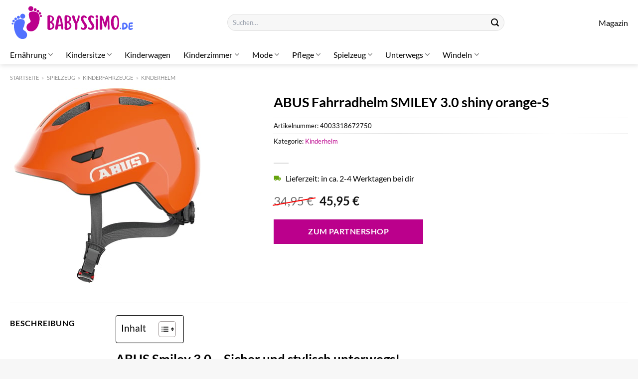

--- FILE ---
content_type: text/html; charset=UTF-8
request_url: https://www.babyssimo.de/abus-fahrradhelm-smiley-3-0-shiny-orange-s/
body_size: 32540
content:
<!DOCTYPE html>
<html lang="de" class="loading-site no-js">
<head><meta charset="UTF-8" /><script>if(navigator.userAgent.match(/MSIE|Internet Explorer/i)||navigator.userAgent.match(/Trident\/7\..*?rv:11/i)){var href=document.location.href;if(!href.match(/[?&]nowprocket/)){if(href.indexOf("?")==-1){if(href.indexOf("#")==-1){document.location.href=href+"?nowprocket=1"}else{document.location.href=href.replace("#","?nowprocket=1#")}}else{if(href.indexOf("#")==-1){document.location.href=href+"&nowprocket=1"}else{document.location.href=href.replace("#","&nowprocket=1#")}}}}</script><script>class RocketLazyLoadScripts{constructor(){this.v="1.2.4",this.triggerEvents=["keydown","mousedown","mousemove","touchmove","touchstart","touchend","wheel"],this.userEventHandler=this._triggerListener.bind(this),this.touchStartHandler=this._onTouchStart.bind(this),this.touchMoveHandler=this._onTouchMove.bind(this),this.touchEndHandler=this._onTouchEnd.bind(this),this.clickHandler=this._onClick.bind(this),this.interceptedClicks=[],window.addEventListener("pageshow",t=>{this.persisted=t.persisted}),window.addEventListener("DOMContentLoaded",()=>{this._preconnect3rdParties()}),this.delayedScripts={normal:[],async:[],defer:[]},this.trash=[],this.allJQueries=[]}_addUserInteractionListener(t){if(document.hidden){t._triggerListener();return}this.triggerEvents.forEach(e=>window.addEventListener(e,t.userEventHandler,{passive:!0})),window.addEventListener("touchstart",t.touchStartHandler,{passive:!0}),window.addEventListener("mousedown",t.touchStartHandler),document.addEventListener("visibilitychange",t.userEventHandler)}_removeUserInteractionListener(){this.triggerEvents.forEach(t=>window.removeEventListener(t,this.userEventHandler,{passive:!0})),document.removeEventListener("visibilitychange",this.userEventHandler)}_onTouchStart(t){"HTML"!==t.target.tagName&&(window.addEventListener("touchend",this.touchEndHandler),window.addEventListener("mouseup",this.touchEndHandler),window.addEventListener("touchmove",this.touchMoveHandler,{passive:!0}),window.addEventListener("mousemove",this.touchMoveHandler),t.target.addEventListener("click",this.clickHandler),this._renameDOMAttribute(t.target,"onclick","rocket-onclick"),this._pendingClickStarted())}_onTouchMove(t){window.removeEventListener("touchend",this.touchEndHandler),window.removeEventListener("mouseup",this.touchEndHandler),window.removeEventListener("touchmove",this.touchMoveHandler,{passive:!0}),window.removeEventListener("mousemove",this.touchMoveHandler),t.target.removeEventListener("click",this.clickHandler),this._renameDOMAttribute(t.target,"rocket-onclick","onclick"),this._pendingClickFinished()}_onTouchEnd(){window.removeEventListener("touchend",this.touchEndHandler),window.removeEventListener("mouseup",this.touchEndHandler),window.removeEventListener("touchmove",this.touchMoveHandler,{passive:!0}),window.removeEventListener("mousemove",this.touchMoveHandler)}_onClick(t){t.target.removeEventListener("click",this.clickHandler),this._renameDOMAttribute(t.target,"rocket-onclick","onclick"),this.interceptedClicks.push(t),t.preventDefault(),t.stopPropagation(),t.stopImmediatePropagation(),this._pendingClickFinished()}_replayClicks(){window.removeEventListener("touchstart",this.touchStartHandler,{passive:!0}),window.removeEventListener("mousedown",this.touchStartHandler),this.interceptedClicks.forEach(t=>{t.target.dispatchEvent(new MouseEvent("click",{view:t.view,bubbles:!0,cancelable:!0}))})}_waitForPendingClicks(){return new Promise(t=>{this._isClickPending?this._pendingClickFinished=t:t()})}_pendingClickStarted(){this._isClickPending=!0}_pendingClickFinished(){this._isClickPending=!1}_renameDOMAttribute(t,e,r){t.hasAttribute&&t.hasAttribute(e)&&(event.target.setAttribute(r,event.target.getAttribute(e)),event.target.removeAttribute(e))}_triggerListener(){this._removeUserInteractionListener(this),"loading"===document.readyState?document.addEventListener("DOMContentLoaded",this._loadEverythingNow.bind(this)):this._loadEverythingNow()}_preconnect3rdParties(){let t=[];document.querySelectorAll("script[type=rocketlazyloadscript][data-rocket-src]").forEach(e=>{let r=e.getAttribute("data-rocket-src");if(r&&0!==r.indexOf("data:")){0===r.indexOf("//")&&(r=location.protocol+r);try{let i=new URL(r).origin;i!==location.origin&&t.push({src:i,crossOrigin:e.crossOrigin||"module"===e.getAttribute("data-rocket-type")})}catch(n){}}}),t=[...new Map(t.map(t=>[JSON.stringify(t),t])).values()],this._batchInjectResourceHints(t,"preconnect")}async _loadEverythingNow(){this.lastBreath=Date.now(),this._delayEventListeners(),this._delayJQueryReady(this),this._handleDocumentWrite(),this._registerAllDelayedScripts(),this._preloadAllScripts(),await this._loadScriptsFromList(this.delayedScripts.normal),await this._loadScriptsFromList(this.delayedScripts.defer),await this._loadScriptsFromList(this.delayedScripts.async);try{await this._triggerDOMContentLoaded(),await this._pendingWebpackRequests(this),await this._triggerWindowLoad()}catch(t){console.error(t)}window.dispatchEvent(new Event("rocket-allScriptsLoaded")),this._waitForPendingClicks().then(()=>{this._replayClicks()}),this._emptyTrash()}_registerAllDelayedScripts(){document.querySelectorAll("script[type=rocketlazyloadscript]").forEach(t=>{t.hasAttribute("data-rocket-src")?t.hasAttribute("async")&&!1!==t.async?this.delayedScripts.async.push(t):t.hasAttribute("defer")&&!1!==t.defer||"module"===t.getAttribute("data-rocket-type")?this.delayedScripts.defer.push(t):this.delayedScripts.normal.push(t):this.delayedScripts.normal.push(t)})}async _transformScript(t){if(await this._littleBreath(),!0===t.noModule&&"noModule"in HTMLScriptElement.prototype){t.setAttribute("data-rocket-status","skipped");return}return new Promise(navigator.userAgent.indexOf("Firefox/")>0||""===navigator.vendor?e=>{let r=document.createElement("script");[...t.attributes].forEach(t=>{let e=t.nodeName;"type"!==e&&("data-rocket-type"===e&&(e="type"),"data-rocket-src"===e&&(e="src"),r.setAttribute(e,t.nodeValue))}),t.text&&(r.text=t.text),r.hasAttribute("src")?(r.addEventListener("load",e),r.addEventListener("error",e)):(r.text=t.text,e());try{t.parentNode.replaceChild(r,t)}catch(i){e()}}:e=>{function r(){t.setAttribute("data-rocket-status","failed"),e()}try{let i=t.getAttribute("data-rocket-type"),n=t.getAttribute("data-rocket-src");i?(t.type=i,t.removeAttribute("data-rocket-type")):t.removeAttribute("type"),t.addEventListener("load",function r(){t.setAttribute("data-rocket-status","executed"),e()}),t.addEventListener("error",r),n?(t.removeAttribute("data-rocket-src"),t.src=n):t.src="data:text/javascript;base64,"+window.btoa(unescape(encodeURIComponent(t.text)))}catch(s){r()}})}async _loadScriptsFromList(t){let e=t.shift();return e&&e.isConnected?(await this._transformScript(e),this._loadScriptsFromList(t)):Promise.resolve()}_preloadAllScripts(){this._batchInjectResourceHints([...this.delayedScripts.normal,...this.delayedScripts.defer,...this.delayedScripts.async],"preload")}_batchInjectResourceHints(t,e){var r=document.createDocumentFragment();t.forEach(t=>{let i=t.getAttribute&&t.getAttribute("data-rocket-src")||t.src;if(i){let n=document.createElement("link");n.href=i,n.rel=e,"preconnect"!==e&&(n.as="script"),t.getAttribute&&"module"===t.getAttribute("data-rocket-type")&&(n.crossOrigin=!0),t.crossOrigin&&(n.crossOrigin=t.crossOrigin),t.integrity&&(n.integrity=t.integrity),r.appendChild(n),this.trash.push(n)}}),document.head.appendChild(r)}_delayEventListeners(){let t={};function e(e,r){!function e(r){!t[r]&&(t[r]={originalFunctions:{add:r.addEventListener,remove:r.removeEventListener},eventsToRewrite:[]},r.addEventListener=function(){arguments[0]=i(arguments[0]),t[r].originalFunctions.add.apply(r,arguments)},r.removeEventListener=function(){arguments[0]=i(arguments[0]),t[r].originalFunctions.remove.apply(r,arguments)});function i(e){return t[r].eventsToRewrite.indexOf(e)>=0?"rocket-"+e:e}}(e),t[e].eventsToRewrite.push(r)}function r(t,e){let r=t[e];Object.defineProperty(t,e,{get:()=>r||function(){},set(i){t["rocket"+e]=r=i}})}e(document,"DOMContentLoaded"),e(window,"DOMContentLoaded"),e(window,"load"),e(window,"pageshow"),e(document,"readystatechange"),r(document,"onreadystatechange"),r(window,"onload"),r(window,"onpageshow")}_delayJQueryReady(t){let e;function r(t){return t.split(" ").map(t=>"load"===t||0===t.indexOf("load.")?"rocket-jquery-load":t).join(" ")}function i(i){if(i&&i.fn&&!t.allJQueries.includes(i)){i.fn.ready=i.fn.init.prototype.ready=function(e){return t.domReadyFired?e.bind(document)(i):document.addEventListener("rocket-DOMContentLoaded",()=>e.bind(document)(i)),i([])};let n=i.fn.on;i.fn.on=i.fn.init.prototype.on=function(){return this[0]===window&&("string"==typeof arguments[0]||arguments[0]instanceof String?arguments[0]=r(arguments[0]):"object"==typeof arguments[0]&&Object.keys(arguments[0]).forEach(t=>{let e=arguments[0][t];delete arguments[0][t],arguments[0][r(t)]=e})),n.apply(this,arguments),this},t.allJQueries.push(i)}e=i}i(window.jQuery),Object.defineProperty(window,"jQuery",{get:()=>e,set(t){i(t)}})}async _pendingWebpackRequests(t){let e=document.querySelector("script[data-webpack]");async function r(){return new Promise(t=>{e.addEventListener("load",t),e.addEventListener("error",t)})}e&&(await r(),await t._requestAnimFrame(),await t._pendingWebpackRequests(t))}async _triggerDOMContentLoaded(){this.domReadyFired=!0,await this._littleBreath(),document.dispatchEvent(new Event("rocket-DOMContentLoaded")),await this._littleBreath(),window.dispatchEvent(new Event("rocket-DOMContentLoaded")),await this._littleBreath(),document.dispatchEvent(new Event("rocket-readystatechange")),await this._littleBreath(),document.rocketonreadystatechange&&document.rocketonreadystatechange()}async _triggerWindowLoad(){await this._littleBreath(),window.dispatchEvent(new Event("rocket-load")),await this._littleBreath(),window.rocketonload&&window.rocketonload(),await this._littleBreath(),this.allJQueries.forEach(t=>t(window).trigger("rocket-jquery-load")),await this._littleBreath();let t=new Event("rocket-pageshow");t.persisted=this.persisted,window.dispatchEvent(t),await this._littleBreath(),window.rocketonpageshow&&window.rocketonpageshow({persisted:this.persisted})}_handleDocumentWrite(){let t=new Map;document.write=document.writeln=function(e){let r=document.currentScript;r||console.error("WPRocket unable to document.write this: "+e);let i=document.createRange(),n=r.parentElement,s=t.get(r);void 0===s&&(s=r.nextSibling,t.set(r,s));let a=document.createDocumentFragment();i.setStart(a,0),a.appendChild(i.createContextualFragment(e)),n.insertBefore(a,s)}}async _littleBreath(){Date.now()-this.lastBreath>45&&(await this._requestAnimFrame(),this.lastBreath=Date.now())}async _requestAnimFrame(){return document.hidden?new Promise(t=>setTimeout(t)):new Promise(t=>requestAnimationFrame(t))}_emptyTrash(){this.trash.forEach(t=>t.remove())}static run(){let t=new RocketLazyLoadScripts;t._addUserInteractionListener(t)}}RocketLazyLoadScripts.run();</script>
	
	<link rel="profile" href="http://gmpg.org/xfn/11" />
	<link rel="pingback" href="https://www.babyssimo.de/xmlrpc.php" />

	<script type="rocketlazyloadscript">(function(html){html.className = html.className.replace(/\bno-js\b/,'js')})(document.documentElement);</script>
<meta name='robots' content='index, follow, max-image-preview:large, max-snippet:-1, max-video-preview:-1' />
<link rel="preload" href="https://www.babyssimo.de/wp-content/plugins/rate-my-post/public/css/fonts/ratemypost.ttf" type="font/ttf" as="font" crossorigin="anonymous"><meta name="viewport" content="width=device-width, initial-scale=1" />
	<!-- This site is optimized with the Yoast SEO plugin v26.8 - https://yoast.com/product/yoast-seo-wordpress/ -->
	<title>ABUS Fahrradhelm SMILEY 3.0 shiny orange-S hier online bestellen</title>
	<meta name="description" content="Jetzt hier ABUS Fahrradhelm SMILEY 3.0 shiny orange-S bequem online bestellen! Lieferung direkt zu dir nach Hause ✓ 100% Qualität ✓" />
	<link rel="canonical" href="https://www.babyssimo.de/abus-fahrradhelm-smiley-3-0-shiny-orange-s/" />
	<meta property="og:locale" content="de_DE" />
	<meta property="og:type" content="article" />
	<meta property="og:title" content="ABUS Fahrradhelm SMILEY 3.0 shiny orange-S hier online bestellen" />
	<meta property="og:description" content="Jetzt hier ABUS Fahrradhelm SMILEY 3.0 shiny orange-S bequem online bestellen! Lieferung direkt zu dir nach Hause ✓ 100% Qualität ✓" />
	<meta property="og:url" content="https://www.babyssimo.de/abus-fahrradhelm-smiley-3-0-shiny-orange-s/" />
	<meta property="og:site_name" content="Babyssimo.de" />
	<meta property="article:modified_time" content="2025-07-02T15:42:25+00:00" />
	<meta property="og:image" content="https://www.babyssimo.de/wp-content/uploads/2023/11/ABUS-Fahrradhelm-SMILEY-3-0-shiny-orange-S.jpeg" />
	<meta property="og:image:width" content="390" />
	<meta property="og:image:height" content="390" />
	<meta property="og:image:type" content="image/jpeg" />
	<meta name="twitter:card" content="summary_large_image" />
	<meta name="twitter:label1" content="Geschätzte Lesezeit" />
	<meta name="twitter:data1" content="5 Minuten" />
	<script type="application/ld+json" class="yoast-schema-graph">{"@context":"https://schema.org","@graph":[{"@type":"WebPage","@id":"https://www.babyssimo.de/abus-fahrradhelm-smiley-3-0-shiny-orange-s/","url":"https://www.babyssimo.de/abus-fahrradhelm-smiley-3-0-shiny-orange-s/","name":"ABUS Fahrradhelm SMILEY 3.0 shiny orange-S hier online bestellen","isPartOf":{"@id":"https://www.babyssimo.de/#website"},"primaryImageOfPage":{"@id":"https://www.babyssimo.de/abus-fahrradhelm-smiley-3-0-shiny-orange-s/#primaryimage"},"image":{"@id":"https://www.babyssimo.de/abus-fahrradhelm-smiley-3-0-shiny-orange-s/#primaryimage"},"thumbnailUrl":"https://www.babyssimo.de/wp-content/uploads/2023/11/ABUS-Fahrradhelm-SMILEY-3-0-shiny-orange-S.jpeg","datePublished":"2023-11-09T16:53:01+00:00","dateModified":"2025-07-02T15:42:25+00:00","description":"Jetzt hier ABUS Fahrradhelm SMILEY 3.0 shiny orange-S bequem online bestellen! Lieferung direkt zu dir nach Hause ✓ 100% Qualität ✓","breadcrumb":{"@id":"https://www.babyssimo.de/abus-fahrradhelm-smiley-3-0-shiny-orange-s/#breadcrumb"},"inLanguage":"de","potentialAction":[{"@type":"ReadAction","target":["https://www.babyssimo.de/abus-fahrradhelm-smiley-3-0-shiny-orange-s/"]}]},{"@type":"ImageObject","inLanguage":"de","@id":"https://www.babyssimo.de/abus-fahrradhelm-smiley-3-0-shiny-orange-s/#primaryimage","url":"https://www.babyssimo.de/wp-content/uploads/2023/11/ABUS-Fahrradhelm-SMILEY-3-0-shiny-orange-S.jpeg","contentUrl":"https://www.babyssimo.de/wp-content/uploads/2023/11/ABUS-Fahrradhelm-SMILEY-3-0-shiny-orange-S.jpeg","width":390,"height":390,"caption":"ABUS Fahrradhelm SMILEY 3.0 shiny orange-S"},{"@type":"BreadcrumbList","@id":"https://www.babyssimo.de/abus-fahrradhelm-smiley-3-0-shiny-orange-s/#breadcrumb","itemListElement":[{"@type":"ListItem","position":1,"name":"Startseite","item":"https://www.babyssimo.de/"},{"@type":"ListItem","position":2,"name":"Shop","item":"https://www.babyssimo.de/shop/"},{"@type":"ListItem","position":3,"name":"ABUS Fahrradhelm SMILEY 3.0 shiny orange-S"}]},{"@type":"WebSite","@id":"https://www.babyssimo.de/#website","url":"https://www.babyssimo.de/","name":"Babyssimo.de","description":"","publisher":{"@id":"https://www.babyssimo.de/#organization"},"potentialAction":[{"@type":"SearchAction","target":{"@type":"EntryPoint","urlTemplate":"https://www.babyssimo.de/?s={search_term_string}"},"query-input":{"@type":"PropertyValueSpecification","valueRequired":true,"valueName":"search_term_string"}}],"inLanguage":"de"},{"@type":"Organization","@id":"https://www.babyssimo.de/#organization","name":"Babyssimo.de","url":"https://www.babyssimo.de/","logo":{"@type":"ImageObject","inLanguage":"de","@id":"https://www.babyssimo.de/#/schema/logo/image/","url":"https://www.babyssimo.de/wp-content/uploads/2023/11/babyssimo-de-favicon.png","contentUrl":"https://www.babyssimo.de/wp-content/uploads/2023/11/babyssimo-de-favicon.png","width":200,"height":200,"caption":"Babyssimo.de"},"image":{"@id":"https://www.babyssimo.de/#/schema/logo/image/"}}]}</script>
	<!-- / Yoast SEO plugin. -->



<link rel='prefetch' href='https://www.babyssimo.de/wp-content/themes/flatsome/assets/js/flatsome.js?ver=a0a7aee297766598a20e' />
<link rel='prefetch' href='https://www.babyssimo.de/wp-content/themes/flatsome/assets/js/chunk.slider.js?ver=3.18.6' />
<link rel='prefetch' href='https://www.babyssimo.de/wp-content/themes/flatsome/assets/js/chunk.popups.js?ver=3.18.6' />
<link rel='prefetch' href='https://www.babyssimo.de/wp-content/themes/flatsome/assets/js/chunk.tooltips.js?ver=3.18.6' />
<link rel='prefetch' href='https://www.babyssimo.de/wp-content/themes/flatsome/assets/js/woocommerce.js?ver=49415fe6a9266f32f1f2' />
<style id='wp-img-auto-sizes-contain-inline-css' type='text/css'>
img:is([sizes=auto i],[sizes^="auto," i]){contain-intrinsic-size:3000px 1500px}
/*# sourceURL=wp-img-auto-sizes-contain-inline-css */
</style>
<link data-minify="1" rel='stylesheet' id='maintenanceLayer-css' href='https://www.babyssimo.de/wp-content/cache/min/1/wp-content/plugins/dailylead_maintenance/css/layer.css?ver=1765709592' type='text/css' media='all' />
<link data-minify="1" rel='stylesheet' id='rate-my-post-css' href='https://www.babyssimo.de/wp-content/cache/min/1/wp-content/plugins/rate-my-post/public/css/rate-my-post.css?ver=1765709592' type='text/css' media='all' />
<style id='rate-my-post-inline-css' type='text/css'>
.rmp-widgets-container p {  font-size: 12px;}.rmp-rating-widget .rmp-icon--ratings {  font-size: 12px;}
/*# sourceURL=rate-my-post-inline-css */
</style>
<style id='woocommerce-inline-inline-css' type='text/css'>
.woocommerce form .form-row .required { visibility: visible; }
/*# sourceURL=woocommerce-inline-inline-css */
</style>
<link rel='stylesheet' id='ez-toc-css' href='https://www.babyssimo.de/wp-content/plugins/easy-table-of-contents/assets/css/screen.min.css?ver=2.0.80' type='text/css' media='all' />
<style id='ez-toc-inline-css' type='text/css'>
div#ez-toc-container .ez-toc-title {font-size: 120%;}div#ez-toc-container .ez-toc-title {font-weight: 500;}div#ez-toc-container ul li , div#ez-toc-container ul li a {font-size: 95%;}div#ez-toc-container ul li , div#ez-toc-container ul li a {font-weight: 500;}div#ez-toc-container nav ul ul li {font-size: 90%;}div#ez-toc-container {background: #fff;border: 1px solid #000000;}div#ez-toc-container p.ez-toc-title , #ez-toc-container .ez_toc_custom_title_icon , #ez-toc-container .ez_toc_custom_toc_icon {color: #000000;}div#ez-toc-container ul.ez-toc-list a {color: #000000;}div#ez-toc-container ul.ez-toc-list a:hover {color: #000000;}div#ez-toc-container ul.ez-toc-list a:visited {color: #000000;}.ez-toc-counter nav ul li a::before {color: ;}.ez-toc-box-title {font-weight: bold; margin-bottom: 10px; text-align: center; text-transform: uppercase; letter-spacing: 1px; color: #666; padding-bottom: 5px;position:absolute;top:-4%;left:5%;background-color: inherit;transition: top 0.3s ease;}.ez-toc-box-title.toc-closed {top:-25%;}
.ez-toc-container-direction {direction: ltr;}.ez-toc-counter ul{counter-reset: item ;}.ez-toc-counter nav ul li a::before {content: counters(item, '.', decimal) '. ';display: inline-block;counter-increment: item;flex-grow: 0;flex-shrink: 0;margin-right: .2em; float: left; }.ez-toc-widget-direction {direction: ltr;}.ez-toc-widget-container ul{counter-reset: item ;}.ez-toc-widget-container nav ul li a::before {content: counters(item, '.', decimal) '. ';display: inline-block;counter-increment: item;flex-grow: 0;flex-shrink: 0;margin-right: .2em; float: left; }
/*# sourceURL=ez-toc-inline-css */
</style>
<link data-minify="1" rel='stylesheet' id='kadence_size_chart_css-css' href='https://www.babyssimo.de/wp-content/cache/min/1/wp-content/plugins/kadence-woo-extras/lib/sizechart/css/kt_size_chart.css?ver=1765709592' type='text/css' media='all' />
<link data-minify="1" rel='stylesheet' id='flatsome-main-css' href='https://www.babyssimo.de/wp-content/cache/min/1/wp-content/themes/flatsome/assets/css/flatsome.css?ver=1765709592' type='text/css' media='all' />
<style id='flatsome-main-inline-css' type='text/css'>
@font-face {
				font-family: "fl-icons";
				font-display: block;
				src: url(https://www.babyssimo.de/wp-content/themes/flatsome/assets/css/icons/fl-icons.eot?v=3.18.6);
				src:
					url(https://www.babyssimo.de/wp-content/themes/flatsome/assets/css/icons/fl-icons.eot#iefix?v=3.18.6) format("embedded-opentype"),
					url(https://www.babyssimo.de/wp-content/themes/flatsome/assets/css/icons/fl-icons.woff2?v=3.18.6) format("woff2"),
					url(https://www.babyssimo.de/wp-content/themes/flatsome/assets/css/icons/fl-icons.ttf?v=3.18.6) format("truetype"),
					url(https://www.babyssimo.de/wp-content/themes/flatsome/assets/css/icons/fl-icons.woff?v=3.18.6) format("woff"),
					url(https://www.babyssimo.de/wp-content/themes/flatsome/assets/css/icons/fl-icons.svg?v=3.18.6#fl-icons) format("svg");
			}
/*# sourceURL=flatsome-main-inline-css */
</style>
<link data-minify="1" rel='stylesheet' id='flatsome-shop-css' href='https://www.babyssimo.de/wp-content/cache/min/1/wp-content/themes/flatsome/assets/css/flatsome-shop.css?ver=1765709592' type='text/css' media='all' />
<link data-minify="1" rel='stylesheet' id='kadence-product-gallery-css' href='https://www.babyssimo.de/wp-content/cache/min/1/wp-content/plugins/kadence-woo-extras/lib/gallery/css/kadence-product-gallery.css?ver=1765709592' type='text/css' media='all' />
<link data-minify="1" rel='stylesheet' id='kadence-kb-splide-css' href='https://www.babyssimo.de/wp-content/cache/min/1/wp-content/plugins/kadence-woo-extras/lib/gallery/css/kadence-splide.css?ver=1765709592' type='text/css' media='all' />
<link rel='stylesheet' id='kadence-glightbox-css' href='https://www.babyssimo.de/wp-content/plugins/kadence-woo-extras/inc/assets/css/glightbox.min.css?ver=2.4.12' type='text/css' media='all' />
<script data-minify="1" type="text/javascript" src="https://www.babyssimo.de/wp-content/cache/min/1/wp-content/plugins/dailylead_maintenance/js/layerShow.js?ver=1765709592" id="maintenanceLayerShow-js" defer></script>
<script data-minify="1" type="text/javascript" src="https://www.babyssimo.de/wp-content/cache/min/1/wp-content/plugins/dailylead_maintenance/js/layer.js?ver=1765709592" id="maintenanceLayer-js" defer></script>
<script type="rocketlazyloadscript" data-rocket-type="text/javascript" data-rocket-src="https://www.babyssimo.de/wp-includes/js/jquery/jquery.min.js?ver=3.7.1" id="jquery-core-js" defer></script>
<script type="rocketlazyloadscript" data-rocket-type="text/javascript" data-rocket-src="https://www.babyssimo.de/wp-content/plugins/woocommerce/assets/js/jquery-blockui/jquery.blockUI.min.js?ver=2.7.0-wc.9.4.2" id="jquery-blockui-js" data-wp-strategy="defer" defer></script>
<script type="text/javascript" id="wc-add-to-cart-js-extra">
/* <![CDATA[ */
var wc_add_to_cart_params = {"ajax_url":"/wp-admin/admin-ajax.php","wc_ajax_url":"/?wc-ajax=%%endpoint%%","i18n_view_cart":"Warenkorb anzeigen","cart_url":"https://www.babyssimo.de","is_cart":"","cart_redirect_after_add":"no"};
//# sourceURL=wc-add-to-cart-js-extra
/* ]]> */
</script>
<script type="rocketlazyloadscript" data-rocket-type="text/javascript" data-rocket-src="https://www.babyssimo.de/wp-content/plugins/woocommerce/assets/js/frontend/add-to-cart.min.js?ver=9.4.2" id="wc-add-to-cart-js" defer="defer" data-wp-strategy="defer"></script>
<script type="text/javascript" id="wc-single-product-js-extra">
/* <![CDATA[ */
var wc_single_product_params = {"i18n_required_rating_text":"Bitte w\u00e4hle eine Bewertung","review_rating_required":"yes","flexslider":{"rtl":false,"animation":"slide","smoothHeight":true,"directionNav":false,"controlNav":"thumbnails","slideshow":false,"animationSpeed":500,"animationLoop":false,"allowOneSlide":false},"zoom_enabled":"","zoom_options":[],"photoswipe_enabled":"","photoswipe_options":{"shareEl":false,"closeOnScroll":false,"history":false,"hideAnimationDuration":0,"showAnimationDuration":0},"flexslider_enabled":""};
//# sourceURL=wc-single-product-js-extra
/* ]]> */
</script>
<script type="rocketlazyloadscript" data-rocket-type="text/javascript" data-rocket-src="https://www.babyssimo.de/wp-content/plugins/woocommerce/assets/js/frontend/single-product.min.js?ver=9.4.2" id="wc-single-product-js" defer="defer" data-wp-strategy="defer"></script>
<script type="rocketlazyloadscript" data-rocket-type="text/javascript" data-rocket-src="https://www.babyssimo.de/wp-content/plugins/woocommerce/assets/js/js-cookie/js.cookie.min.js?ver=2.1.4-wc.9.4.2" id="js-cookie-js" data-wp-strategy="defer" defer></script>
<style>.woocommerce-product-gallery{ opacity: 1 !important; }</style><script type="rocketlazyloadscript">
  var _paq = window._paq = window._paq || [];
  /* tracker methods like "setCustomDimension" should be called before "trackPageView" */
  _paq.push(['trackPageView']);
  _paq.push(['enableLinkTracking']);
  (function() {
    var u="https://stats.dailylead.de/";
    _paq.push(['setTrackerUrl', u+'matomo.php']);
    _paq.push(['setSiteId', '185']);
    var d=document, g=d.createElement('script'), s=d.getElementsByTagName('script')[0];
    g.async=true; g.src=u+'matomo.js'; s.parentNode.insertBefore(g,s);
  })();
</script>
<script type="rocketlazyloadscript" data-minify="1" data-host="https://digistats.de" data-dnt="false" data-rocket-src="https://www.babyssimo.de/wp-content/cache/min/1/js/script.js?ver=1765709592" id="ZwSg9rf6GA" async defer></script>	<noscript><style>.woocommerce-product-gallery{ opacity: 1 !important; }</style></noscript>
	<style class='wp-fonts-local' type='text/css'>
@font-face{font-family:Inter;font-style:normal;font-weight:300 900;font-display:fallback;src:url('https://www.babyssimo.de/wp-content/plugins/woocommerce/assets/fonts/Inter-VariableFont_slnt,wght.woff2') format('woff2');font-stretch:normal;}
@font-face{font-family:Cardo;font-style:normal;font-weight:400;font-display:fallback;src:url('https://www.babyssimo.de/wp-content/plugins/woocommerce/assets/fonts/cardo_normal_400.woff2') format('woff2');}
</style>
<link rel="icon" href="https://www.babyssimo.de/wp-content/uploads/2023/11/cropped-babyssimo-de-favicon-32x32.png" sizes="32x32" />
<link rel="icon" href="https://www.babyssimo.de/wp-content/uploads/2023/11/cropped-babyssimo-de-favicon-192x192.png" sizes="192x192" />
<link rel="apple-touch-icon" href="https://www.babyssimo.de/wp-content/uploads/2023/11/cropped-babyssimo-de-favicon-180x180.png" />
<meta name="msapplication-TileImage" content="https://www.babyssimo.de/wp-content/uploads/2023/11/cropped-babyssimo-de-favicon-270x270.png" />
<style id="custom-css" type="text/css">:root {--primary-color: #bb008c;--fs-color-primary: #bb008c;--fs-color-secondary: #bb008c;--fs-color-success: #7a9c59;--fs-color-alert: #b20000;--fs-experimental-link-color: #bb008c;--fs-experimental-link-color-hover: #000000;}.tooltipster-base {--tooltip-color: #fff;--tooltip-bg-color: #000;}.off-canvas-right .mfp-content, .off-canvas-left .mfp-content {--drawer-width: 300px;}.off-canvas .mfp-content.off-canvas-cart {--drawer-width: 360px;}.container-width, .full-width .ubermenu-nav, .container, .row{max-width: 1270px}.row.row-collapse{max-width: 1240px}.row.row-small{max-width: 1262.5px}.row.row-large{max-width: 1300px}.header-main{height: 90px}#logo img{max-height: 90px}#logo{width:250px;}.header-top{min-height: 30px}.transparent .header-main{height: 90px}.transparent #logo img{max-height: 90px}.has-transparent + .page-title:first-of-type,.has-transparent + #main > .page-title,.has-transparent + #main > div > .page-title,.has-transparent + #main .page-header-wrapper:first-of-type .page-title{padding-top: 140px;}.header.show-on-scroll,.stuck .header-main{height:90px!important}.stuck #logo img{max-height: 90px!important}.search-form{ width: 60%;}.header-bg-color {background-color: #ffffff}.header-bottom {background-color: #ffffff}.stuck .header-main .nav > li > a{line-height: 50px }.header-bottom-nav > li > a{line-height: 16px }@media (max-width: 549px) {.header-main{height: 70px}#logo img{max-height: 70px}}body{color: #000000}h1,h2,h3,h4,h5,h6,.heading-font{color: #000000;}body{font-size: 100%;}@media screen and (max-width: 549px){body{font-size: 100%;}}body{font-family: Lato, sans-serif;}body {font-weight: 400;font-style: normal;}.nav > li > a {font-family: Lato, sans-serif;}.mobile-sidebar-levels-2 .nav > li > ul > li > a {font-family: Lato, sans-serif;}.nav > li > a,.mobile-sidebar-levels-2 .nav > li > ul > li > a {font-weight: 400;font-style: normal;}h1,h2,h3,h4,h5,h6,.heading-font, .off-canvas-center .nav-sidebar.nav-vertical > li > a{font-family: Lato, sans-serif;}h1,h2,h3,h4,h5,h6,.heading-font,.banner h1,.banner h2 {font-weight: 700;font-style: normal;}.alt-font{font-family: "Dancing Script", sans-serif;}.alt-font {font-weight: 400!important;font-style: normal!important;}.header:not(.transparent) .header-nav-main.nav > li > a {color: #000000;}.header:not(.transparent) .header-bottom-nav.nav > li > a{color: #000000;}.widget:where(:not(.widget_shopping_cart)) a{color: #000000;}.widget:where(:not(.widget_shopping_cart)) a:hover{color: #bb008c;}.widget .tagcloud a:hover{border-color: #bb008c; background-color: #bb008c;}.has-equal-box-heights .box-image {padding-top: 100%;}@media screen and (min-width: 550px){.products .box-vertical .box-image{min-width: 300px!important;width: 300px!important;}}.header-main .social-icons,.header-main .cart-icon strong,.header-main .menu-title,.header-main .header-button > .button.is-outline,.header-main .nav > li > a > i:not(.icon-angle-down){color: #000000!important;}.header-main .header-button > .button.is-outline,.header-main .cart-icon strong:after,.header-main .cart-icon strong{border-color: #000000!important;}.header-main .header-button > .button:not(.is-outline){background-color: #000000!important;}.header-main .current-dropdown .cart-icon strong,.header-main .header-button > .button:hover,.header-main .header-button > .button:hover i,.header-main .header-button > .button:hover span{color:#FFF!important;}.header-main .menu-title:hover,.header-main .social-icons a:hover,.header-main .header-button > .button.is-outline:hover,.header-main .nav > li > a:hover > i:not(.icon-angle-down){color: #000000!important;}.header-main .current-dropdown .cart-icon strong,.header-main .header-button > .button:hover{background-color: #000000!important;}.header-main .current-dropdown .cart-icon strong:after,.header-main .current-dropdown .cart-icon strong,.header-main .header-button > .button:hover{border-color: #000000!important;}.absolute-footer, html{background-color: #f7f7f7}.page-title-small + main .product-container > .row{padding-top:0;}.nav-vertical-fly-out > li + li {border-top-width: 1px; border-top-style: solid;}/* Custom CSS */.header-vertical-menu__fly-out .current-dropdown.menu-item .nav-dropdown {display: block;}.header-vertical-menu__opener {font-size: initial;}.off-canvas-right .mfp-content, .off-canvas-left .mfp-content {max-width: 320px;width:100%}.off-canvas-left.mfp-ready .mfp-close {color: black;}.product-summary .woocommerce-Price-currencySymbol {font-size: inherit;vertical-align: inherit;margin-top: inherit;}.product-section-title-related {text-align: center;padding-top: 45px;}.yith-wcwl-add-to-wishlist {margin-top: 10px;margin-bottom: 30px;}.page-title {margin-top: 20px;}@media screen and (min-width: 850px) {.page-title-inner {padding-top: 0;min-height: auto;}}/*** START Sticky Banner ***/.sticky-add-to-cart__product img {display: none;}.sticky-add-to-cart__product .product-title-small {display: none;}.sticky-add-to-cart--active .cart {padding-top: 5px;padding-bottom: 5px;max-width: 250px;flex-grow: 1;font-size: smaller;margin-bottom: 0;}.sticky-add-to-cart.sticky-add-to-cart--active .single_add_to_cart_button{margin: 0;padding-top: 10px;padding-bottom: 10px;border-radius: 99px;width: 100%;line-height: 1.5;}.single_add_to_cart_button,.sticky-add-to-cart:not(.sticky-add-to-cart--active) .single_add_to_cart_button {padding: 5px;max-width: 300px;width:100%;margin:0;}.sticky-add-to-cart--active {-webkit-backdrop-filter: blur(7px);backdrop-filter: blur(7px);display: flex;justify-content: center;padding: 3px 10px;}.sticky-add-to-cart__product .product-title-small {height: 14px;overflow: hidden;}.sticky-add-to-cart--active .woocommerce-variation-price, .sticky-add-to-cart--active .product-page-price {font-size: 24px;}.sticky-add-to-cart--active .price del {font-size: 50%;margin-bottom: 4px;}.sticky-add-to-cart--active .price del::after {width: 50%;}.sticky-add-to-cart__product {margin-right: 5px;}/*** END Sticky Banner ***/.yadore {display: grid;grid-template-columns: repeat(4,minmax(0,1fr));gap:1rem;}.col-4 .yadore {display: grid;grid-template-columns: repeat(4,minmax(0,1fr));gap:1rem;}.yadore .yadore-item {background: #fff;border-radius: 15px;}.yadore .yadore-item li.delivery_time,.yadore .yadore-item li.stock_status,.yadore .yadore-item li.stock_status.nicht {list-style-type: none;padding: 0px 0 0px 24px;margin: 0px!important;}.yadore .yadore-item img:not(.logo) {min-height: 170px;max-height: 170px;}.yadore .yadore-item img.logo {max-width: 70px;max-height: 30px;}.ayo-logo-name {margin-top: 12px;display: block;white-space: nowrap;font-size: xx-small;}.product-info {display: flex;flex-direction: column;padding-bottom: 0;}.product-info.product-title {order: 1;}.product-info .is-divider {order: 2;}.product-info .product-short-description {order: 3;}.product-info .product-short-description li {list-style-type: none;padding: 0px 0 0px 24px;margin: 0px 0px 3px 0px!important;}li.delivery_time,.product-info .product-short-description li.delivery_time {background: url([data-uri]) no-repeat left center;}li.delivery_time,.product-info .product-short-description li.delivery_time {background: url([data-uri]) no-repeat left center;}li.stock_status,.product-info .product-short-description li.stock_status {background: url([data-uri]) no-repeat left center;}li.stock_status.nicht,.product-info .product-short-description li.stock_status.nicht {background: url([data-uri]) no-repeat left center;}.product-info .price-wrapper {order: 4;}.product-info .price-wrapper .price {margin: 0;}.product-info .cart,.product-info .sticky-add-to-cart-wrapper {order:5;margin: 25px 0;}.product-info .yith-wcwl-add-to-wishlist {order: 6;margin: 0;}.overflow-hidden { overflow: hidden;}.overflow-hidden.banner h3 {line-height: 0;}.nowrap { white-space: nowrap;}.height-40 {height: 40px !important;}.m-0 {margin: 0 !important;}a.stretched-link:after {position: absolute;top: 0;right: 0;bottom: 0;left: 0;pointer-events: auto;content: "";background-color: rgba(0,0,0,0.0);z-index: 1;}.z-index-0 {z-index: 0;}.z-index-10 {z-index: 10;}.price del {text-decoration-line: none;position: relative;}.price del::after {content: '';position: absolute;border-top: 2px solid red;width: 100%;height: 100%;left: 0;transform: rotate(-10deg);top: 50%;}.product-small.box .box-image .image-cover img {object-fit: contain;}.product-small.box .box-image {text-align: center;}.product-small.box .box-text .title-wrapper {max-height: 75px;overflow: hidden;margin-bottom: 15px;}.woocommerce-product-gallery__wrapper .woocommerce-product-gallery__image a img {max-height: 420px;width: auto;margin: 0 auto;display: block;}.has-equal-box-heights .box-image img {-o-object-fit: contain;object-fit: contain;}/* START Mobile Menu */.off-canvas-left .mfp-content, .off-canvas-right .mfp-content {width: 85%;max-width: 360px;}.off-canvas-left .mfp-content .nav>li>a, .off-canvas-right .mfp-content .nav>li>a,.mobile-sidebar-levels-2 .nav-slide>li>.sub-menu>li:not(.nav-slide-header)>a, .mobile-sidebar-levels-2 .nav-slide>li>ul.children>li:not(.nav-slide-header)>a {font-size: 1.1em;color: #000;}.mobile-sidebar-levels-2 .nav-slide>li>.sub-menu>li:not(.nav-slide-header)>a, .mobile-sidebar-levels-2 .nav-slide>li>ul.children>li:not(.nav-slide-header)>a {text-transform: none;}/* END Mobile Menu *//*** START MENU frühes umschalten auf MobileCSS ***/@media (min-width: 850px) and (max-width: 1000px) {header [data-show=show-for-medium], header .show-for-medium {display: block !important;}}@media (max-width: 1000px) {header [data-show=hide-for-medium], header .hide-for-medium {display: none !important;}.medium-logo-center .logo {-webkit-box-ordinal-group: 2;-ms-flex-order: 2;order: 2;}header .show-for-medium.flex-right {-webkit-box-ordinal-group: 3;-ms-flex-order: 3;order: 3;}.medium-logo-center .logo img {margin: 0 auto;}}/*** END MENUfrühes umschalten auf MobileCSS ***/#masthead .flex-left .header-nav.header-nav-main.nav.nav-left {-webkit-box-pack: center;-ms-flex-pack: center;justify-content: center;}.logo-left .logo {margin-left: 0;margin-right: 0px;}.product-title a {color: #000000;}.product-title a:hover {color: var(--fs-experimental-link-color);}table {overflow: auto;display: block;}/* Custom CSS Tablet */@media (max-width: 849px){.nav li a,.nav-vertical>li>ul li a,.nav-slide-header .toggle,.mobile-sidebar-levels-2 .nav-slide>li>ul.children>li>a, .mobile-sidebar-levels-2 .nav-slide>li>.sub-menu>li>a {color: #000 !important;opacity: 1;}/*** START Sticky Banner ***/.sticky-add-to-cart--active {justify-content: space-between;font-size: .9em;}/*** END Sticky Banner ***/.post-title.is-large {font-size: 1.75em;}}/* Custom CSS Mobile */@media (max-width: 549px){/*** START Sticky Banner ***/.sticky-add-to-cart:not(.sticky-add-to-cart--active) {width: 100% !important;max-width: 100%;}.sticky-add-to-cart:not(.sticky-add-to-cart--active) .single_add_to_cart_button {padding: 5px 25px;max-width: 100%;}/*** END Sticky Banner ***/.single_add_to_cart_button {padding: 5px 25px;max-width: 100%;width: 100%;}.yadore,.col-4 .yadore {grid-template-columns: repeat(1,minmax(0,1fr));}}.label-new.menu-item > a:after{content:"Neu";}.label-hot.menu-item > a:after{content:"Hot";}.label-sale.menu-item > a:after{content:"Aktion";}.label-popular.menu-item > a:after{content:"Beliebt";}</style><style id="kirki-inline-styles">/* latin-ext */
@font-face {
  font-family: 'Lato';
  font-style: normal;
  font-weight: 400;
  font-display: swap;
  src: url(https://www.babyssimo.de/wp-content/fonts/lato/S6uyw4BMUTPHjxAwXjeu.woff2) format('woff2');
  unicode-range: U+0100-02BA, U+02BD-02C5, U+02C7-02CC, U+02CE-02D7, U+02DD-02FF, U+0304, U+0308, U+0329, U+1D00-1DBF, U+1E00-1E9F, U+1EF2-1EFF, U+2020, U+20A0-20AB, U+20AD-20C0, U+2113, U+2C60-2C7F, U+A720-A7FF;
}
/* latin */
@font-face {
  font-family: 'Lato';
  font-style: normal;
  font-weight: 400;
  font-display: swap;
  src: url(https://www.babyssimo.de/wp-content/fonts/lato/S6uyw4BMUTPHjx4wXg.woff2) format('woff2');
  unicode-range: U+0000-00FF, U+0131, U+0152-0153, U+02BB-02BC, U+02C6, U+02DA, U+02DC, U+0304, U+0308, U+0329, U+2000-206F, U+20AC, U+2122, U+2191, U+2193, U+2212, U+2215, U+FEFF, U+FFFD;
}
/* latin-ext */
@font-face {
  font-family: 'Lato';
  font-style: normal;
  font-weight: 700;
  font-display: swap;
  src: url(https://www.babyssimo.de/wp-content/fonts/lato/S6u9w4BMUTPHh6UVSwaPGR_p.woff2) format('woff2');
  unicode-range: U+0100-02BA, U+02BD-02C5, U+02C7-02CC, U+02CE-02D7, U+02DD-02FF, U+0304, U+0308, U+0329, U+1D00-1DBF, U+1E00-1E9F, U+1EF2-1EFF, U+2020, U+20A0-20AB, U+20AD-20C0, U+2113, U+2C60-2C7F, U+A720-A7FF;
}
/* latin */
@font-face {
  font-family: 'Lato';
  font-style: normal;
  font-weight: 700;
  font-display: swap;
  src: url(https://www.babyssimo.de/wp-content/fonts/lato/S6u9w4BMUTPHh6UVSwiPGQ.woff2) format('woff2');
  unicode-range: U+0000-00FF, U+0131, U+0152-0153, U+02BB-02BC, U+02C6, U+02DA, U+02DC, U+0304, U+0308, U+0329, U+2000-206F, U+20AC, U+2122, U+2191, U+2193, U+2212, U+2215, U+FEFF, U+FFFD;
}/* vietnamese */
@font-face {
  font-family: 'Dancing Script';
  font-style: normal;
  font-weight: 400;
  font-display: swap;
  src: url(https://www.babyssimo.de/wp-content/fonts/dancing-script/If2cXTr6YS-zF4S-kcSWSVi_sxjsohD9F50Ruu7BMSo3Rep8ltA.woff2) format('woff2');
  unicode-range: U+0102-0103, U+0110-0111, U+0128-0129, U+0168-0169, U+01A0-01A1, U+01AF-01B0, U+0300-0301, U+0303-0304, U+0308-0309, U+0323, U+0329, U+1EA0-1EF9, U+20AB;
}
/* latin-ext */
@font-face {
  font-family: 'Dancing Script';
  font-style: normal;
  font-weight: 400;
  font-display: swap;
  src: url(https://www.babyssimo.de/wp-content/fonts/dancing-script/If2cXTr6YS-zF4S-kcSWSVi_sxjsohD9F50Ruu7BMSo3ROp8ltA.woff2) format('woff2');
  unicode-range: U+0100-02BA, U+02BD-02C5, U+02C7-02CC, U+02CE-02D7, U+02DD-02FF, U+0304, U+0308, U+0329, U+1D00-1DBF, U+1E00-1E9F, U+1EF2-1EFF, U+2020, U+20A0-20AB, U+20AD-20C0, U+2113, U+2C60-2C7F, U+A720-A7FF;
}
/* latin */
@font-face {
  font-family: 'Dancing Script';
  font-style: normal;
  font-weight: 400;
  font-display: swap;
  src: url(https://www.babyssimo.de/wp-content/fonts/dancing-script/If2cXTr6YS-zF4S-kcSWSVi_sxjsohD9F50Ruu7BMSo3Sup8.woff2) format('woff2');
  unicode-range: U+0000-00FF, U+0131, U+0152-0153, U+02BB-02BC, U+02C6, U+02DA, U+02DC, U+0304, U+0308, U+0329, U+2000-206F, U+20AC, U+2122, U+2191, U+2193, U+2212, U+2215, U+FEFF, U+FFFD;
}</style><noscript><style id="rocket-lazyload-nojs-css">.rll-youtube-player, [data-lazy-src]{display:none !important;}</style></noscript><link data-minify="1" rel='stylesheet' id='wc-blocks-style-css' href='https://www.babyssimo.de/wp-content/cache/min/1/wp-content/plugins/woocommerce/assets/client/blocks/wc-blocks.css?ver=1765709592' type='text/css' media='all' />
<style id='global-styles-inline-css' type='text/css'>
:root{--wp--preset--aspect-ratio--square: 1;--wp--preset--aspect-ratio--4-3: 4/3;--wp--preset--aspect-ratio--3-4: 3/4;--wp--preset--aspect-ratio--3-2: 3/2;--wp--preset--aspect-ratio--2-3: 2/3;--wp--preset--aspect-ratio--16-9: 16/9;--wp--preset--aspect-ratio--9-16: 9/16;--wp--preset--color--black: #000000;--wp--preset--color--cyan-bluish-gray: #abb8c3;--wp--preset--color--white: #ffffff;--wp--preset--color--pale-pink: #f78da7;--wp--preset--color--vivid-red: #cf2e2e;--wp--preset--color--luminous-vivid-orange: #ff6900;--wp--preset--color--luminous-vivid-amber: #fcb900;--wp--preset--color--light-green-cyan: #7bdcb5;--wp--preset--color--vivid-green-cyan: #00d084;--wp--preset--color--pale-cyan-blue: #8ed1fc;--wp--preset--color--vivid-cyan-blue: #0693e3;--wp--preset--color--vivid-purple: #9b51e0;--wp--preset--color--primary: #bb008c;--wp--preset--color--secondary: #bb008c;--wp--preset--color--success: #7a9c59;--wp--preset--color--alert: #b20000;--wp--preset--gradient--vivid-cyan-blue-to-vivid-purple: linear-gradient(135deg,rgb(6,147,227) 0%,rgb(155,81,224) 100%);--wp--preset--gradient--light-green-cyan-to-vivid-green-cyan: linear-gradient(135deg,rgb(122,220,180) 0%,rgb(0,208,130) 100%);--wp--preset--gradient--luminous-vivid-amber-to-luminous-vivid-orange: linear-gradient(135deg,rgb(252,185,0) 0%,rgb(255,105,0) 100%);--wp--preset--gradient--luminous-vivid-orange-to-vivid-red: linear-gradient(135deg,rgb(255,105,0) 0%,rgb(207,46,46) 100%);--wp--preset--gradient--very-light-gray-to-cyan-bluish-gray: linear-gradient(135deg,rgb(238,238,238) 0%,rgb(169,184,195) 100%);--wp--preset--gradient--cool-to-warm-spectrum: linear-gradient(135deg,rgb(74,234,220) 0%,rgb(151,120,209) 20%,rgb(207,42,186) 40%,rgb(238,44,130) 60%,rgb(251,105,98) 80%,rgb(254,248,76) 100%);--wp--preset--gradient--blush-light-purple: linear-gradient(135deg,rgb(255,206,236) 0%,rgb(152,150,240) 100%);--wp--preset--gradient--blush-bordeaux: linear-gradient(135deg,rgb(254,205,165) 0%,rgb(254,45,45) 50%,rgb(107,0,62) 100%);--wp--preset--gradient--luminous-dusk: linear-gradient(135deg,rgb(255,203,112) 0%,rgb(199,81,192) 50%,rgb(65,88,208) 100%);--wp--preset--gradient--pale-ocean: linear-gradient(135deg,rgb(255,245,203) 0%,rgb(182,227,212) 50%,rgb(51,167,181) 100%);--wp--preset--gradient--electric-grass: linear-gradient(135deg,rgb(202,248,128) 0%,rgb(113,206,126) 100%);--wp--preset--gradient--midnight: linear-gradient(135deg,rgb(2,3,129) 0%,rgb(40,116,252) 100%);--wp--preset--font-size--small: 13px;--wp--preset--font-size--medium: 20px;--wp--preset--font-size--large: 36px;--wp--preset--font-size--x-large: 42px;--wp--preset--font-family--inter: "Inter", sans-serif;--wp--preset--font-family--cardo: Cardo;--wp--preset--spacing--20: 0.44rem;--wp--preset--spacing--30: 0.67rem;--wp--preset--spacing--40: 1rem;--wp--preset--spacing--50: 1.5rem;--wp--preset--spacing--60: 2.25rem;--wp--preset--spacing--70: 3.38rem;--wp--preset--spacing--80: 5.06rem;--wp--preset--shadow--natural: 6px 6px 9px rgba(0, 0, 0, 0.2);--wp--preset--shadow--deep: 12px 12px 50px rgba(0, 0, 0, 0.4);--wp--preset--shadow--sharp: 6px 6px 0px rgba(0, 0, 0, 0.2);--wp--preset--shadow--outlined: 6px 6px 0px -3px rgb(255, 255, 255), 6px 6px rgb(0, 0, 0);--wp--preset--shadow--crisp: 6px 6px 0px rgb(0, 0, 0);}:where(body) { margin: 0; }.wp-site-blocks > .alignleft { float: left; margin-right: 2em; }.wp-site-blocks > .alignright { float: right; margin-left: 2em; }.wp-site-blocks > .aligncenter { justify-content: center; margin-left: auto; margin-right: auto; }:where(.is-layout-flex){gap: 0.5em;}:where(.is-layout-grid){gap: 0.5em;}.is-layout-flow > .alignleft{float: left;margin-inline-start: 0;margin-inline-end: 2em;}.is-layout-flow > .alignright{float: right;margin-inline-start: 2em;margin-inline-end: 0;}.is-layout-flow > .aligncenter{margin-left: auto !important;margin-right: auto !important;}.is-layout-constrained > .alignleft{float: left;margin-inline-start: 0;margin-inline-end: 2em;}.is-layout-constrained > .alignright{float: right;margin-inline-start: 2em;margin-inline-end: 0;}.is-layout-constrained > .aligncenter{margin-left: auto !important;margin-right: auto !important;}.is-layout-constrained > :where(:not(.alignleft):not(.alignright):not(.alignfull)){margin-left: auto !important;margin-right: auto !important;}body .is-layout-flex{display: flex;}.is-layout-flex{flex-wrap: wrap;align-items: center;}.is-layout-flex > :is(*, div){margin: 0;}body .is-layout-grid{display: grid;}.is-layout-grid > :is(*, div){margin: 0;}body{padding-top: 0px;padding-right: 0px;padding-bottom: 0px;padding-left: 0px;}a:where(:not(.wp-element-button)){text-decoration: none;}:root :where(.wp-element-button, .wp-block-button__link){background-color: #32373c;border-width: 0;color: #fff;font-family: inherit;font-size: inherit;font-style: inherit;font-weight: inherit;letter-spacing: inherit;line-height: inherit;padding-top: calc(0.667em + 2px);padding-right: calc(1.333em + 2px);padding-bottom: calc(0.667em + 2px);padding-left: calc(1.333em + 2px);text-decoration: none;text-transform: inherit;}.has-black-color{color: var(--wp--preset--color--black) !important;}.has-cyan-bluish-gray-color{color: var(--wp--preset--color--cyan-bluish-gray) !important;}.has-white-color{color: var(--wp--preset--color--white) !important;}.has-pale-pink-color{color: var(--wp--preset--color--pale-pink) !important;}.has-vivid-red-color{color: var(--wp--preset--color--vivid-red) !important;}.has-luminous-vivid-orange-color{color: var(--wp--preset--color--luminous-vivid-orange) !important;}.has-luminous-vivid-amber-color{color: var(--wp--preset--color--luminous-vivid-amber) !important;}.has-light-green-cyan-color{color: var(--wp--preset--color--light-green-cyan) !important;}.has-vivid-green-cyan-color{color: var(--wp--preset--color--vivid-green-cyan) !important;}.has-pale-cyan-blue-color{color: var(--wp--preset--color--pale-cyan-blue) !important;}.has-vivid-cyan-blue-color{color: var(--wp--preset--color--vivid-cyan-blue) !important;}.has-vivid-purple-color{color: var(--wp--preset--color--vivid-purple) !important;}.has-primary-color{color: var(--wp--preset--color--primary) !important;}.has-secondary-color{color: var(--wp--preset--color--secondary) !important;}.has-success-color{color: var(--wp--preset--color--success) !important;}.has-alert-color{color: var(--wp--preset--color--alert) !important;}.has-black-background-color{background-color: var(--wp--preset--color--black) !important;}.has-cyan-bluish-gray-background-color{background-color: var(--wp--preset--color--cyan-bluish-gray) !important;}.has-white-background-color{background-color: var(--wp--preset--color--white) !important;}.has-pale-pink-background-color{background-color: var(--wp--preset--color--pale-pink) !important;}.has-vivid-red-background-color{background-color: var(--wp--preset--color--vivid-red) !important;}.has-luminous-vivid-orange-background-color{background-color: var(--wp--preset--color--luminous-vivid-orange) !important;}.has-luminous-vivid-amber-background-color{background-color: var(--wp--preset--color--luminous-vivid-amber) !important;}.has-light-green-cyan-background-color{background-color: var(--wp--preset--color--light-green-cyan) !important;}.has-vivid-green-cyan-background-color{background-color: var(--wp--preset--color--vivid-green-cyan) !important;}.has-pale-cyan-blue-background-color{background-color: var(--wp--preset--color--pale-cyan-blue) !important;}.has-vivid-cyan-blue-background-color{background-color: var(--wp--preset--color--vivid-cyan-blue) !important;}.has-vivid-purple-background-color{background-color: var(--wp--preset--color--vivid-purple) !important;}.has-primary-background-color{background-color: var(--wp--preset--color--primary) !important;}.has-secondary-background-color{background-color: var(--wp--preset--color--secondary) !important;}.has-success-background-color{background-color: var(--wp--preset--color--success) !important;}.has-alert-background-color{background-color: var(--wp--preset--color--alert) !important;}.has-black-border-color{border-color: var(--wp--preset--color--black) !important;}.has-cyan-bluish-gray-border-color{border-color: var(--wp--preset--color--cyan-bluish-gray) !important;}.has-white-border-color{border-color: var(--wp--preset--color--white) !important;}.has-pale-pink-border-color{border-color: var(--wp--preset--color--pale-pink) !important;}.has-vivid-red-border-color{border-color: var(--wp--preset--color--vivid-red) !important;}.has-luminous-vivid-orange-border-color{border-color: var(--wp--preset--color--luminous-vivid-orange) !important;}.has-luminous-vivid-amber-border-color{border-color: var(--wp--preset--color--luminous-vivid-amber) !important;}.has-light-green-cyan-border-color{border-color: var(--wp--preset--color--light-green-cyan) !important;}.has-vivid-green-cyan-border-color{border-color: var(--wp--preset--color--vivid-green-cyan) !important;}.has-pale-cyan-blue-border-color{border-color: var(--wp--preset--color--pale-cyan-blue) !important;}.has-vivid-cyan-blue-border-color{border-color: var(--wp--preset--color--vivid-cyan-blue) !important;}.has-vivid-purple-border-color{border-color: var(--wp--preset--color--vivid-purple) !important;}.has-primary-border-color{border-color: var(--wp--preset--color--primary) !important;}.has-secondary-border-color{border-color: var(--wp--preset--color--secondary) !important;}.has-success-border-color{border-color: var(--wp--preset--color--success) !important;}.has-alert-border-color{border-color: var(--wp--preset--color--alert) !important;}.has-vivid-cyan-blue-to-vivid-purple-gradient-background{background: var(--wp--preset--gradient--vivid-cyan-blue-to-vivid-purple) !important;}.has-light-green-cyan-to-vivid-green-cyan-gradient-background{background: var(--wp--preset--gradient--light-green-cyan-to-vivid-green-cyan) !important;}.has-luminous-vivid-amber-to-luminous-vivid-orange-gradient-background{background: var(--wp--preset--gradient--luminous-vivid-amber-to-luminous-vivid-orange) !important;}.has-luminous-vivid-orange-to-vivid-red-gradient-background{background: var(--wp--preset--gradient--luminous-vivid-orange-to-vivid-red) !important;}.has-very-light-gray-to-cyan-bluish-gray-gradient-background{background: var(--wp--preset--gradient--very-light-gray-to-cyan-bluish-gray) !important;}.has-cool-to-warm-spectrum-gradient-background{background: var(--wp--preset--gradient--cool-to-warm-spectrum) !important;}.has-blush-light-purple-gradient-background{background: var(--wp--preset--gradient--blush-light-purple) !important;}.has-blush-bordeaux-gradient-background{background: var(--wp--preset--gradient--blush-bordeaux) !important;}.has-luminous-dusk-gradient-background{background: var(--wp--preset--gradient--luminous-dusk) !important;}.has-pale-ocean-gradient-background{background: var(--wp--preset--gradient--pale-ocean) !important;}.has-electric-grass-gradient-background{background: var(--wp--preset--gradient--electric-grass) !important;}.has-midnight-gradient-background{background: var(--wp--preset--gradient--midnight) !important;}.has-small-font-size{font-size: var(--wp--preset--font-size--small) !important;}.has-medium-font-size{font-size: var(--wp--preset--font-size--medium) !important;}.has-large-font-size{font-size: var(--wp--preset--font-size--large) !important;}.has-x-large-font-size{font-size: var(--wp--preset--font-size--x-large) !important;}.has-inter-font-family{font-family: var(--wp--preset--font-family--inter) !important;}.has-cardo-font-family{font-family: var(--wp--preset--font-family--cardo) !important;}
/*# sourceURL=global-styles-inline-css */
</style>
</head>

<body class="wp-singular product-template-default single single-product postid-68410 wp-theme-flatsome wp-child-theme-flatsome-child theme-flatsome woocommerce woocommerce-page woocommerce-no-js header-shadow lightbox nav-dropdown-has-arrow nav-dropdown-has-shadow nav-dropdown-has-border mobile-submenu-slide mobile-submenu-slide-levels-2">


<a class="skip-link screen-reader-text" href="#main">Zum Inhalt springen</a>

<div id="wrapper">

	
	<header id="header" class="header ">
		<div class="header-wrapper">
			<div id="masthead" class="header-main hide-for-sticky">
      <div class="header-inner flex-row container logo-left medium-logo-center" role="navigation">

          <!-- Logo -->
          <div id="logo" class="flex-col logo">
            
<!-- Header logo -->
<a href="https://www.babyssimo.de/" title="Babyssimo.de" rel="home">
		<img width="1" height="1" src="data:image/svg+xml,%3Csvg%20xmlns='http://www.w3.org/2000/svg'%20viewBox='0%200%201%201'%3E%3C/svg%3E" class="header_logo header-logo" alt="Babyssimo.de" data-lazy-src="https://www.babyssimo.de/wp-content/uploads/2023/11/babyssimo-de-logo.svg"/><noscript><img width="1" height="1" src="https://www.babyssimo.de/wp-content/uploads/2023/11/babyssimo-de-logo.svg" class="header_logo header-logo" alt="Babyssimo.de"/></noscript><img  width="1" height="1" src="data:image/svg+xml,%3Csvg%20xmlns='http://www.w3.org/2000/svg'%20viewBox='0%200%201%201'%3E%3C/svg%3E" class="header-logo-dark" alt="Babyssimo.de" data-lazy-src="https://www.babyssimo.de/wp-content/uploads/2023/11/babyssimo-de-logo.svg"/><noscript><img  width="1" height="1" src="https://www.babyssimo.de/wp-content/uploads/2023/11/babyssimo-de-logo.svg" class="header-logo-dark" alt="Babyssimo.de"/></noscript></a>
          </div>

          <!-- Mobile Left Elements -->
          <div class="flex-col show-for-medium flex-left">
            <ul class="mobile-nav nav nav-left ">
              <li class="header-search header-search-lightbox has-icon">
			<a href="#search-lightbox" aria-label="Suchen" data-open="#search-lightbox" data-focus="input.search-field"
		class="is-small">
		<i class="icon-search" style="font-size:16px;" ></i></a>
		
	<div id="search-lightbox" class="mfp-hide dark text-center">
		<div class="searchform-wrapper ux-search-box relative form-flat is-large"><form role="search" method="get" class="searchform" action="https://www.babyssimo.de/">
	<div class="flex-row relative">
						<div class="flex-col flex-grow">
			<label class="screen-reader-text" for="woocommerce-product-search-field-0">Suche nach:</label>
			<input type="search" id="woocommerce-product-search-field-0" class="search-field mb-0" placeholder="Suchen&hellip;" value="" name="s" />
			<input type="hidden" name="post_type" value="product" />
					</div>
		<div class="flex-col">
			<button type="submit" value="Suchen" class="ux-search-submit submit-button secondary button  icon mb-0" aria-label="Übermitteln">
				<i class="icon-search" ></i>			</button>
		</div>
	</div>
	<div class="live-search-results text-left z-top"></div>
</form>
</div>	</div>
</li>
            </ul>
          </div>

          <!-- Left Elements -->
          <div class="flex-col hide-for-medium flex-left
            flex-grow">
            <ul class="header-nav header-nav-main nav nav-left  nav-size-large nav-spacing-xlarge" >
              <li class="header-search-form search-form html relative has-icon">
	<div class="header-search-form-wrapper">
		<div class="searchform-wrapper ux-search-box relative form-flat is-normal"><form role="search" method="get" class="searchform" action="https://www.babyssimo.de/">
	<div class="flex-row relative">
						<div class="flex-col flex-grow">
			<label class="screen-reader-text" for="woocommerce-product-search-field-1">Suche nach:</label>
			<input type="search" id="woocommerce-product-search-field-1" class="search-field mb-0" placeholder="Suchen&hellip;" value="" name="s" />
			<input type="hidden" name="post_type" value="product" />
					</div>
		<div class="flex-col">
			<button type="submit" value="Suchen" class="ux-search-submit submit-button secondary button  icon mb-0" aria-label="Übermitteln">
				<i class="icon-search" ></i>			</button>
		</div>
	</div>
	<div class="live-search-results text-left z-top"></div>
</form>
</div>	</div>
</li>
            </ul>
          </div>

          <!-- Right Elements -->
          <div class="flex-col hide-for-medium flex-right">
            <ul class="header-nav header-nav-main nav nav-right  nav-size-large nav-spacing-xlarge">
              <li id="menu-item-118113" class="menu-item menu-item-type-taxonomy menu-item-object-category menu-item-118113 menu-item-design-default"><a href="https://www.babyssimo.de/magazin/" class="nav-top-link">Magazin</a></li>
            </ul>
          </div>

          <!-- Mobile Right Elements -->
          <div class="flex-col show-for-medium flex-right">
            <ul class="mobile-nav nav nav-right ">
              <li class="nav-icon has-icon">
  		<a href="#" data-open="#main-menu" data-pos="right" data-bg="main-menu-overlay" data-color="" class="is-small" aria-label="Menü" aria-controls="main-menu" aria-expanded="false">

		  <i class="icon-menu" ></i>
		  		</a>
	</li>
            </ul>
          </div>

      </div>

      </div>
<div id="wide-nav" class="header-bottom wide-nav hide-for-sticky hide-for-medium">
    <div class="flex-row container">

                        <div class="flex-col hide-for-medium flex-left">
                <ul class="nav header-nav header-bottom-nav nav-left  nav-size-large nav-spacing-xlarge">
                    <li id="menu-item-118115" class="menu-item menu-item-type-taxonomy menu-item-object-product_cat menu-item-has-children menu-item-118115 menu-item-design-default has-dropdown"><a href="https://www.babyssimo.de/ernaehrung/" class="nav-top-link" aria-expanded="false" aria-haspopup="menu">Ernährung<i class="icon-angle-down" ></i></a>
<ul class="sub-menu nav-dropdown nav-dropdown-default">
	<li id="menu-item-118139" class="menu-item menu-item-type-taxonomy menu-item-object-product_cat menu-item-118139"><a href="https://www.babyssimo.de/babyflaschen/">Babyflaschen</a></li>
	<li id="menu-item-118140" class="menu-item menu-item-type-taxonomy menu-item-object-product_cat menu-item-118140"><a href="https://www.babyssimo.de/babykostwaermer-nahrungszubereitung/">Babykostwärmer &amp; Nahrungszubereitung</a></li>
	<li id="menu-item-118141" class="menu-item menu-item-type-taxonomy menu-item-object-product_cat menu-item-118141"><a href="https://www.babyssimo.de/babynahrung/">Babynahrung</a></li>
	<li id="menu-item-118142" class="menu-item menu-item-type-taxonomy menu-item-object-product_cat menu-item-118142"><a href="https://www.babyssimo.de/babynahrungsbehaelter/">Babynahrungsbehälter</a></li>
	<li id="menu-item-118143" class="menu-item menu-item-type-taxonomy menu-item-object-product_cat menu-item-118143"><a href="https://www.babyssimo.de/brotdose/">Brotdose</a></li>
	<li id="menu-item-118144" class="menu-item menu-item-type-taxonomy menu-item-object-product_cat menu-item-118144"><a href="https://www.babyssimo.de/kinderbesteck-kindergeschirr/">Kinderbesteck &amp; Kindergeschirr</a></li>
	<li id="menu-item-118145" class="menu-item menu-item-type-taxonomy menu-item-object-product_cat menu-item-118145"><a href="https://www.babyssimo.de/laetzchen/">Lätzchen</a></li>
	<li id="menu-item-118146" class="menu-item menu-item-type-taxonomy menu-item-object-product_cat menu-item-118146"><a href="https://www.babyssimo.de/nahrungsergaenzungsmittel/">Nahrungsergänzungsmittel</a></li>
	<li id="menu-item-118148" class="menu-item menu-item-type-taxonomy menu-item-object-product_cat menu-item-118148"><a href="https://www.babyssimo.de/schnuller/">Schnuller</a></li>
	<li id="menu-item-118149" class="menu-item menu-item-type-taxonomy menu-item-object-product_cat menu-item-118149"><a href="https://www.babyssimo.de/startersets/">Startersets</a></li>
	<li id="menu-item-118150" class="menu-item menu-item-type-taxonomy menu-item-object-product_cat menu-item-118150"><a href="https://www.babyssimo.de/trinkbecher-trinkflasche/">Trinkbecher &amp; Trinkflasche</a></li>
	<li id="menu-item-118151" class="menu-item menu-item-type-taxonomy menu-item-object-product_cat menu-item-118151"><a href="https://www.babyssimo.de/vaporisator-sterilisator/">Vaporisator &amp; Sterilisator</a></li>
</ul>
</li>
<li id="menu-item-118116" class="menu-item menu-item-type-taxonomy menu-item-object-product_cat menu-item-has-children menu-item-118116 menu-item-design-default has-dropdown"><a href="https://www.babyssimo.de/kindersitze/" class="nav-top-link" aria-expanded="false" aria-haspopup="menu">Kindersitze<i class="icon-angle-down" ></i></a>
<ul class="sub-menu nav-dropdown nav-dropdown-default">
	<li id="menu-item-118152" class="menu-item menu-item-type-taxonomy menu-item-object-product_cat menu-item-118152"><a href="https://www.babyssimo.de/babyschale/">Babyschale</a></li>
	<li id="menu-item-118153" class="menu-item menu-item-type-taxonomy menu-item-object-product_cat menu-item-118153"><a href="https://www.babyssimo.de/basisstation/">Basisstation</a></li>
	<li id="menu-item-118154" class="menu-item menu-item-type-taxonomy menu-item-object-product_cat menu-item-118154"><a href="https://www.babyssimo.de/kinderfahrradsitze/">Kinderfahrradsitze</a></li>
	<li id="menu-item-118155" class="menu-item menu-item-type-taxonomy menu-item-object-product_cat menu-item-118155"><a href="https://www.babyssimo.de/kindersitz-0-18-kg/">Kindersitz 0-18 kg</a></li>
	<li id="menu-item-118156" class="menu-item menu-item-type-taxonomy menu-item-object-product_cat menu-item-118156"><a href="https://www.babyssimo.de/kindersitz-15-36-kg/">Kindersitz 15-36 kg</a></li>
	<li id="menu-item-118157" class="menu-item menu-item-type-taxonomy menu-item-object-product_cat menu-item-118157"><a href="https://www.babyssimo.de/kindersitz-9-18-kg/">Kindersitz 9-18 kg</a></li>
	<li id="menu-item-118158" class="menu-item menu-item-type-taxonomy menu-item-object-product_cat menu-item-118158"><a href="https://www.babyssimo.de/kindersitz-9-36-kg/">Kindersitz 9-36 kg</a></li>
	<li id="menu-item-118159" class="menu-item menu-item-type-taxonomy menu-item-object-product_cat menu-item-118159"><a href="https://www.babyssimo.de/kindersitz-zubehoer/">Kindersitz-Zubehör</a></li>
	<li id="menu-item-118160" class="menu-item menu-item-type-taxonomy menu-item-object-product_cat menu-item-118160"><a href="https://www.babyssimo.de/reboarder/">Reboarder</a></li>
	<li id="menu-item-118161" class="menu-item menu-item-type-taxonomy menu-item-object-product_cat menu-item-118161"><a href="https://www.babyssimo.de/sitzerhoehung/">Sitzerhöhung</a></li>
</ul>
</li>
<li id="menu-item-118208" class="menu-item menu-item-type-taxonomy menu-item-object-product_cat menu-item-118208 menu-item-design-default"><a href="https://www.babyssimo.de/kinderwagen/" class="nav-top-link">Kinderwagen</a></li>
<li id="menu-item-118117" class="menu-item menu-item-type-taxonomy menu-item-object-product_cat menu-item-has-children menu-item-118117 menu-item-design-default has-dropdown"><a href="https://www.babyssimo.de/kinderzimmer/" class="nav-top-link" aria-expanded="false" aria-haspopup="menu">Kinderzimmer<i class="icon-angle-down" ></i></a>
<ul class="sub-menu nav-dropdown nav-dropdown-default">
	<li id="menu-item-118162" class="menu-item menu-item-type-taxonomy menu-item-object-product_cat menu-item-118162"><a href="https://www.babyssimo.de/babyphones/">Babyphones</a></li>
	<li id="menu-item-118163" class="menu-item menu-item-type-taxonomy menu-item-object-product_cat menu-item-118163"><a href="https://www.babyssimo.de/babyschlafsack/">Babyschlafsack</a></li>
	<li id="menu-item-118164" class="menu-item menu-item-type-taxonomy menu-item-object-product_cat menu-item-118164"><a href="https://www.babyssimo.de/babyzimmer/">Babyzimmer</a></li>
	<li id="menu-item-118165" class="menu-item menu-item-type-taxonomy menu-item-object-product_cat menu-item-118165"><a href="https://www.babyssimo.de/einzelmoebel/">Einzelmöbel</a></li>
	<li id="menu-item-118166" class="menu-item menu-item-type-taxonomy menu-item-object-product_cat menu-item-118166"><a href="https://www.babyssimo.de/hochstuhl/">Hochstuhl</a></li>
	<li id="menu-item-118167" class="menu-item menu-item-type-taxonomy menu-item-object-product_cat menu-item-118167"><a href="https://www.babyssimo.de/kinder-jugendzimmer/">Kinder- &amp; Jugendzimmer</a></li>
	<li id="menu-item-118168" class="menu-item menu-item-type-taxonomy menu-item-object-product_cat menu-item-118168"><a href="https://www.babyssimo.de/kinderbett-zubehoer/">Kinderbett-Zubehör</a></li>
	<li id="menu-item-118169" class="menu-item menu-item-type-taxonomy menu-item-object-product_cat menu-item-118169"><a href="https://www.babyssimo.de/kinderzimmer-deko/">Kinderzimmer-Deko</a></li>
	<li id="menu-item-118170" class="menu-item menu-item-type-taxonomy menu-item-object-product_cat menu-item-118170"><a href="https://www.babyssimo.de/luftbefeuchter/">Luftbefeuchter</a></li>
	<li id="menu-item-118171" class="menu-item menu-item-type-taxonomy menu-item-object-product_cat menu-item-118171"><a href="https://www.babyssimo.de/sicherheit/">Sicherheit</a></li>
	<li id="menu-item-118172" class="menu-item menu-item-type-taxonomy menu-item-object-product_cat menu-item-118172"><a href="https://www.babyssimo.de/sitzgruppe-sitzmoebel/">Sitzgruppe &amp; Sitzmöbel</a></li>
</ul>
</li>
<li id="menu-item-118118" class="menu-item menu-item-type-taxonomy menu-item-object-product_cat menu-item-has-children menu-item-118118 menu-item-design-default has-dropdown"><a href="https://www.babyssimo.de/mode/" class="nav-top-link" aria-expanded="false" aria-haspopup="menu">Mode<i class="icon-angle-down" ></i></a>
<ul class="sub-menu nav-dropdown nav-dropdown-default">
	<li id="menu-item-118173" class="menu-item menu-item-type-taxonomy menu-item-object-product_cat menu-item-118173"><a href="https://www.babyssimo.de/baby-kinderaccessoires/">Baby- &amp; Kinderaccessoires</a></li>
	<li id="menu-item-118174" class="menu-item menu-item-type-taxonomy menu-item-object-product_cat menu-item-118174"><a href="https://www.babyssimo.de/baby-kindermode/">Baby- &amp; Kindermode</a></li>
	<li id="menu-item-118175" class="menu-item menu-item-type-taxonomy menu-item-object-product_cat menu-item-118175"><a href="https://www.babyssimo.de/baby-kinderschuhe/">Baby- &amp; Kinderschuhe</a></li>
	<li id="menu-item-118176" class="menu-item menu-item-type-taxonomy menu-item-object-product_cat menu-item-118176"><a href="https://www.babyssimo.de/socken-strumpfhosen/">Socken &amp; Strumpfhosen</a></li>
	<li id="menu-item-118177" class="menu-item menu-item-type-taxonomy menu-item-object-product_cat menu-item-118177"><a href="https://www.babyssimo.de/umstandsmode/">Umstandsmode</a></li>
</ul>
</li>
<li id="menu-item-118119" class="menu-item menu-item-type-taxonomy menu-item-object-product_cat menu-item-has-children menu-item-118119 menu-item-design-default has-dropdown"><a href="https://www.babyssimo.de/pflege/" class="nav-top-link" aria-expanded="false" aria-haspopup="menu">Pflege<i class="icon-angle-down" ></i></a>
<ul class="sub-menu nav-dropdown nav-dropdown-default">
	<li id="menu-item-118178" class="menu-item menu-item-type-taxonomy menu-item-object-product_cat menu-item-118178"><a href="https://www.babyssimo.de/babypflege/">Babypflege</a></li>
	<li id="menu-item-118179" class="menu-item menu-item-type-taxonomy menu-item-object-product_cat menu-item-118179"><a href="https://www.babyssimo.de/baden-waschen/">Baden &amp; Waschen</a></li>
	<li id="menu-item-118180" class="menu-item menu-item-type-taxonomy menu-item-object-product_cat menu-item-118180"><a href="https://www.babyssimo.de/gesundheitsprodukte/">Gesundheitsprodukte</a></li>
	<li id="menu-item-118181" class="menu-item menu-item-type-taxonomy menu-item-object-product_cat menu-item-118181"><a href="https://www.babyssimo.de/pflegeprodukte-fuer-mama/">Pflegeprodukte für Mama</a></li>
	<li id="menu-item-118182" class="menu-item menu-item-type-taxonomy menu-item-object-product_cat menu-item-118182"><a href="https://www.babyssimo.de/stillen/">Stillen</a></li>
	<li id="menu-item-118183" class="menu-item menu-item-type-taxonomy menu-item-object-product_cat menu-item-118183"><a href="https://www.babyssimo.de/toilettentrainer-toepfchen/">Toilettentrainer &amp; Töpfchen</a></li>
	<li id="menu-item-118184" class="menu-item menu-item-type-taxonomy menu-item-object-product_cat menu-item-118184"><a href="https://www.babyssimo.de/wickeln/">Wickeln</a></li>
	<li id="menu-item-118185" class="menu-item menu-item-type-taxonomy menu-item-object-product_cat menu-item-118185"><a href="https://www.babyssimo.de/windeln-feuchttuecher/">Windeln &amp; Feuchttücher</a></li>
</ul>
</li>
<li id="menu-item-118120" class="menu-item menu-item-type-taxonomy menu-item-object-product_cat current-product-ancestor menu-item-has-children menu-item-118120 menu-item-design-default has-dropdown"><a href="https://www.babyssimo.de/spielzeug/" class="nav-top-link" aria-expanded="false" aria-haspopup="menu">Spielzeug<i class="icon-angle-down" ></i></a>
<ul class="sub-menu nav-dropdown nav-dropdown-default">
	<li id="menu-item-118186" class="menu-item menu-item-type-taxonomy menu-item-object-product_cat menu-item-118186"><a href="https://www.babyssimo.de/babybuecher-kinderbuecher/">Babybücher &amp; Kinderbücher</a></li>
	<li id="menu-item-118187" class="menu-item menu-item-type-taxonomy menu-item-object-product_cat menu-item-118187"><a href="https://www.babyssimo.de/babyspielzeug/">Babyspielzeug</a></li>
	<li id="menu-item-118188" class="menu-item menu-item-type-taxonomy menu-item-object-product_cat menu-item-118188"><a href="https://www.babyssimo.de/badespielzeug/">Badespielzeug</a></li>
	<li id="menu-item-118189" class="menu-item menu-item-type-taxonomy menu-item-object-product_cat menu-item-118189"><a href="https://www.babyssimo.de/fahrraeder/">Fahrräder</a></li>
	<li id="menu-item-118190" class="menu-item menu-item-type-taxonomy menu-item-object-product_cat current-product-ancestor menu-item-118190"><a href="https://www.babyssimo.de/kinderfahrzeuge/">Kinderfahrzeuge</a></li>
	<li id="menu-item-118191" class="menu-item menu-item-type-taxonomy menu-item-object-product_cat menu-item-118191"><a href="https://www.babyssimo.de/kindergarten-schulbedarf/">Kindergarten- &amp; Schulbedarf</a></li>
	<li id="menu-item-118192" class="menu-item menu-item-type-taxonomy menu-item-object-product_cat menu-item-118192"><a href="https://www.babyssimo.de/kinderspielzeug/">Kinderspielzeug</a></li>
	<li id="menu-item-118193" class="menu-item menu-item-type-taxonomy menu-item-object-product_cat menu-item-118193"><a href="https://www.babyssimo.de/malen-basteln/">Malen &amp; Basteln</a></li>
	<li id="menu-item-118194" class="menu-item menu-item-type-taxonomy menu-item-object-product_cat menu-item-118194"><a href="https://www.babyssimo.de/multimedia-elektronik/">Multimedia &amp; Elektronik</a></li>
	<li id="menu-item-118195" class="menu-item menu-item-type-taxonomy menu-item-object-product_cat menu-item-118195"><a href="https://www.babyssimo.de/outdoorspielzeug/">Outdoorspielzeug</a></li>
	<li id="menu-item-118196" class="menu-item menu-item-type-taxonomy menu-item-object-product_cat menu-item-118196"><a href="https://www.babyssimo.de/weihnachten/">Weihnachten</a></li>
</ul>
</li>
<li id="menu-item-118121" class="menu-item menu-item-type-taxonomy menu-item-object-product_cat menu-item-has-children menu-item-118121 menu-item-design-default has-dropdown"><a href="https://www.babyssimo.de/unterwegs/" class="nav-top-link" aria-expanded="false" aria-haspopup="menu">Unterwegs<i class="icon-angle-down" ></i></a>
<ul class="sub-menu nav-dropdown nav-dropdown-default">
	<li id="menu-item-118197" class="menu-item menu-item-type-taxonomy menu-item-object-product_cat menu-item-118197"><a href="https://www.babyssimo.de/babytrage/">Babytrage</a></li>
	<li id="menu-item-118198" class="menu-item menu-item-type-taxonomy menu-item-object-product_cat menu-item-118198"><a href="https://www.babyssimo.de/buggy/">Buggy</a></li>
	<li id="menu-item-118199" class="menu-item menu-item-type-taxonomy menu-item-object-product_cat menu-item-118199"><a href="https://www.babyssimo.de/kinder-fahrradanhaenger/">Kinder-Fahrradanhänger</a></li>
	<li id="menu-item-118200" class="menu-item menu-item-type-taxonomy menu-item-object-product_cat menu-item-118200"><a href="https://www.babyssimo.de/kinderwagen/">Kinderwagen</a></li>
	<li id="menu-item-118202" class="menu-item menu-item-type-taxonomy menu-item-object-product_cat menu-item-118202"><a href="https://www.babyssimo.de/kinderwagen-zubehoer/">Kinderwagen-Zubehör</a></li>
	<li id="menu-item-118203" class="menu-item menu-item-type-taxonomy menu-item-object-product_cat menu-item-118203"><a href="https://www.babyssimo.de/sportwagen/">Sportwagen</a></li>
	<li id="menu-item-118204" class="menu-item menu-item-type-taxonomy menu-item-object-product_cat menu-item-118204"><a href="https://www.babyssimo.de/tragetuch/">Tragetuch</a></li>
	<li id="menu-item-118205" class="menu-item menu-item-type-taxonomy menu-item-object-product_cat menu-item-118205"><a href="https://www.babyssimo.de/wickeltasche/">Wickeltasche</a></li>
	<li id="menu-item-118206" class="menu-item menu-item-type-taxonomy menu-item-object-product_cat menu-item-118206"><a href="https://www.babyssimo.de/zwillingskinderwagen-geschwisterwagen/">Zwillingskinderwagen &amp; Geschwisterwagen</a></li>
</ul>
</li>
<li id="menu-item-118209" class="menu-item menu-item-type-taxonomy menu-item-object-product_cat menu-item-has-children menu-item-118209 menu-item-design-default has-dropdown"><a href="https://www.babyssimo.de/windeln-feuchttuecher/" class="nav-top-link" aria-expanded="false" aria-haspopup="menu">Windeln<i class="icon-angle-down" ></i></a>
<ul class="sub-menu nav-dropdown nav-dropdown-default">
	<li id="menu-item-118211" class="menu-item menu-item-type-taxonomy menu-item-object-product_cat menu-item-118211"><a href="https://www.babyssimo.de/windeln/">Windeln</a></li>
	<li id="menu-item-118210" class="menu-item menu-item-type-taxonomy menu-item-object-product_cat menu-item-118210"><a href="https://www.babyssimo.de/stoffwindeln/">Stoffwindeln</a></li>
	<li id="menu-item-118212" class="menu-item menu-item-type-taxonomy menu-item-object-product_cat menu-item-118212"><a href="https://www.babyssimo.de/schwimmwindeln/">Schwimmwindeln</a></li>
</ul>
</li>
                </ul>
            </div>
            
            
                        <div class="flex-col hide-for-medium flex-right flex-grow">
              <ul class="nav header-nav header-bottom-nav nav-right  nav-size-large nav-spacing-xlarge">
                                 </ul>
            </div>
            
            
    </div>
</div>

<div class="header-bg-container fill"><div class="header-bg-image fill"></div><div class="header-bg-color fill"></div></div>		</div>
	</header>

	<div class="page-title shop-page-title product-page-title">
	<div class="page-title-inner flex-row medium-flex-wrap container">
	  <div class="flex-col flex-grow medium-text-center">
	  		<div class="is-xsmall">
	<nav class="woocommerce-breadcrumb breadcrumbs uppercase"><a href="https://www.babyssimo.de">Startseite</a> <span class="divider"> » </span> <a href="https://www.babyssimo.de/spielzeug/">Spielzeug</a> <span class="divider"> » </span> <a href="https://www.babyssimo.de/kinderfahrzeuge/">Kinderfahrzeuge</a> <span class="divider"> » </span> <a href="https://www.babyssimo.de/kinderhelm/">Kinderhelm</a></nav></div>
	  </div>

	   <div class="flex-col medium-text-center">
		   		   </div>
	</div>
</div>

	<main id="main" class="">

	<div class="shop-container">

		
			<div class="container">
	<div class="woocommerce-notices-wrapper"></div></div>
<div id="product-68410" class="product type-product post-68410 status-publish first instock product_cat-kinderhelm has-post-thumbnail sale product-type-external">
	<div class="product-container">
  <div class="product-main">
    <div class="row content-row mb-0">

    	<div class="product-gallery large-5 col">
    	<style>#pg-thumbnails-68410 .thumb-wrapper{max-width:16%;}@media all and (max-width: 767px){#pg-thumbnails-68410 .thumb-wrapper{max-width:16%;}}</style><div class="ksk-gallery kad-light-gallery kt-layout-above kt-md-layout-above kt-sm-layout-above woocommerce-product-gallery woocommerce-product-gallery--with-images images"><div class="product_image" style="max-width:465px;"><div id="pg-main-68410" class="kadence-product-gallery-main kadence-ga-splide-init kb-splide splide kt-carousel-arrowstyle-blackonlight" style="" data-speed="7000" data-animation-speed="500" data-product-id="68410" data-vlayout="false"  data-animation="false" data-auto="false" data-auto-height="false" data-arrows="false" data-pagination="true" data-gallery-items="1" data-zoom-type="window" data-visible-captions="false" data-zoom-active="false" data-thumb-show="6" data-md-thumb-show="6" data-sm-thumb-show="6" data-thumbcol="1" data-sm-thumbcol="1" data-layout="above" data-md-layout="above" data-sm-layout="above" data-thumb-width="20" data-md-thumb-width="20" data-sm-thumb-width="20" data-thumb-gap="4" data-md-thumb-gap="4" data-sm-thumb-gap="4" data-thumb-center="false" data-thumb-hover="false"><div class="splide__track"><ul class="splide__list"><li class="splide__slide woo-main-slide"><a href="https://www.babyssimo.de/wp-content/uploads/2023/11/ABUS-Fahrradhelm-SMILEY-3-0-shiny-orange-S.jpeg"  data-rel="lightbox" itemprop="image" class="woocommerce-main-image zoom kt-image-slide kt-no-lightbox" data-description="ABUS Fahrradhelm SMILEY 3.0 shiny orange-S" title="ABUS Fahrradhelm SMILEY 3.0 shiny orange-S"><img width="390" style="width: 390px" data-thumb="https://www.babyssimo.de/wp-content/uploads/2023/11/ABUS-Fahrradhelm-SMILEY-3-0-shiny-orange-S-77x77.jpeg" class="attachment-shop-single skip-lazy" data-caption="ABUS Fahrradhelm SMILEY 3.0 shiny orange-S" title="ABUS Fahrradhelm SMILEY 3.0 shiny orange-S" data-zoom-image="https://www.babyssimo.de/wp-content/uploads/2023/11/ABUS-Fahrradhelm-SMILEY-3-0-shiny-orange-S.jpeg" height="390" src="https://www.babyssimo.de/wp-content/uploads/2023/11/ABUS-Fahrradhelm-SMILEY-3-0-shiny-orange-S.jpeg" alt="ABUS Fahrradhelm SMILEY 3.0 shiny orange-S" srcset="https://www.babyssimo.de/wp-content/uploads/2023/11/ABUS-Fahrradhelm-SMILEY-3-0-shiny-orange-S.jpeg 390w, https://www.babyssimo.de/wp-content/uploads/2023/11/ABUS-Fahrradhelm-SMILEY-3-0-shiny-orange-S-300x300.jpeg 300w, https://www.babyssimo.de/wp-content/uploads/2023/11/ABUS-Fahrradhelm-SMILEY-3-0-shiny-orange-S-100x100.jpeg 100w, https://www.babyssimo.de/wp-content/uploads/2023/11/ABUS-Fahrradhelm-SMILEY-3-0-shiny-orange-S-150x150.jpeg 150w, https://www.babyssimo.de/wp-content/uploads/2023/11/ABUS-Fahrradhelm-SMILEY-3-0-shiny-orange-S-154x154.jpeg 154w, https://www.babyssimo.de/wp-content/uploads/2023/11/ABUS-Fahrradhelm-SMILEY-3-0-shiny-orange-S-77x77.jpeg 77w" sizes="(max-width: 390px) 100vw, 390px" /></a></li></ul></div></div><!-- main --></div></div>    	</div>

    	<div class="product-info summary col-fit col entry-summary product-summary">

    		<h1 class="product-title product_title entry-title">
	ABUS Fahrradhelm SMILEY 3.0 shiny orange-S</h1>

	<div class="is-divider small"></div>
<div class="price-wrapper">
	<p class="price product-page-price price-on-sale">
  <del aria-hidden="true"><span class="woocommerce-Price-amount amount"><bdi>34,95&nbsp;<span class="woocommerce-Price-currencySymbol">&euro;</span></bdi></span></del> <span class="screen-reader-text">Ursprünglicher Preis war: 34,95&nbsp;&euro;</span><ins aria-hidden="true"><span class="woocommerce-Price-amount amount"><bdi>45,95&nbsp;<span class="woocommerce-Price-currencySymbol">&euro;</span></bdi></span></ins><span class="screen-reader-text">Aktueller Preis ist: 45,95&nbsp;&euro;.</span></p>
</div>
<div class="product-short-description">
	<ul>
<li class="delivery_time">Lieferzeit: in ca. 2-4 Werktagen bei dir</li>
</ul>
</div>
 
    <p class="cart">
      <a href="https://www.babyssimo.de/empfiehlt/p68410" rel="nofollow noopener noreferrer" class="single_add_to_cart_button button alt" target="_blank">Zum Partnershop</a>
    </p>

    <div class="product_meta">

	
	
		<span class="sku_wrapper">Artikelnummer: <span class="sku">4003318672750</span></span>

	
	<span class="posted_in">Kategorie: <a href="https://www.babyssimo.de/kinderhelm/" rel="tag">Kinderhelm</a></span>
	
	
</div>

    	</div>

    	<div id="product-sidebar" class="mfp-hide">
    		<div class="sidebar-inner">
    			<aside id="woocommerce_product_categories-3" class="widget woocommerce widget_product_categories"><ul class="product-categories"><li class="cat-item cat-item-38"><a href="https://www.babyssimo.de/ernaehrung/">Ernährung</a></li>
<li class="cat-item cat-item-99"><a href="https://www.babyssimo.de/kindersitze/">Kindersitze</a></li>
<li class="cat-item cat-item-52"><a href="https://www.babyssimo.de/kinderzimmer/">Kinderzimmer</a></li>
<li class="cat-item cat-item-25"><a href="https://www.babyssimo.de/mode/">Mode</a></li>
<li class="cat-item cat-item-68"><a href="https://www.babyssimo.de/pflege/">Pflege</a></li>
<li class="cat-item cat-item-104 cat-parent current-cat-parent"><a href="https://www.babyssimo.de/spielzeug/">Spielzeug</a><ul class='children'>
<li class="cat-item cat-item-251"><a href="https://www.babyssimo.de/babybuecher-kinderbuecher/">Babybücher &amp; Kinderbücher</a></li>
<li class="cat-item cat-item-116"><a href="https://www.babyssimo.de/babyspielzeug/">Babyspielzeug</a></li>
<li class="cat-item cat-item-122"><a href="https://www.babyssimo.de/badespielzeug/">Badespielzeug</a></li>
<li class="cat-item cat-item-200"><a href="https://www.babyssimo.de/fahrraeder/">Fahrräder</a></li>
<li class="cat-item cat-item-143 cat-parent current-cat-parent"><a href="https://www.babyssimo.de/kinderfahrzeuge/">Kinderfahrzeuge</a>	<ul class='children'>
<li class="cat-item cat-item-543"><a href="https://www.babyssimo.de/bobby-car/">Bobby Car</a></li>
<li class="cat-item cat-item-795"><a href="https://www.babyssimo.de/bollerwagen/">Bollerwagen</a></li>
<li class="cat-item cat-item-718"><a href="https://www.babyssimo.de/dreirad/">Dreirad</a></li>
<li class="cat-item cat-item-646"><a href="https://www.babyssimo.de/go-kart/">Go-Kart</a></li>
<li class="cat-item cat-item-1188"><a href="https://www.babyssimo.de/kinder-elektroautos/">Kinder-Elektroautos</a></li>
<li class="cat-item cat-item-1134"><a href="https://www.babyssimo.de/kinderfahrrad/">Kinderfahrrad</a></li>
<li class="cat-item cat-item-546"><a href="https://www.babyssimo.de/kinderfahrzeug-zubehoer/">Kinderfahrzeug Zubehör</a></li>
<li class="cat-item cat-item-623"><a href="https://www.babyssimo.de/kinderfahrzeug-anhaenger/">Kinderfahrzeug-Anhänger</a></li>
<li class="cat-item cat-item-594 current-cat"><a href="https://www.babyssimo.de/kinderhelm/">Kinderhelm</a></li>
<li class="cat-item cat-item-1115"><a href="https://www.babyssimo.de/kinderlaufrad/">Kinderlaufrad</a></li>
<li class="cat-item cat-item-144"><a href="https://www.babyssimo.de/kinderroller/">Kinderroller</a></li>
<li class="cat-item cat-item-624"><a href="https://www.babyssimo.de/kindertraktor/">Kindertraktor</a></li>
<li class="cat-item cat-item-153"><a href="https://www.babyssimo.de/rutscher/">Rutscher</a></li>
<li class="cat-item cat-item-438"><a href="https://www.babyssimo.de/sitzfahrzeuge/">Sitzfahrzeuge</a></li>
	</ul>
</li>
<li class="cat-item cat-item-176"><a href="https://www.babyssimo.de/kindergarten-schulbedarf/">Kindergarten- &amp; Schulbedarf</a></li>
<li class="cat-item cat-item-105"><a href="https://www.babyssimo.de/kinderspielzeug/">Kinderspielzeug</a></li>
<li class="cat-item cat-item-254"><a href="https://www.babyssimo.de/malen-basteln/">Malen &amp; Basteln</a></li>
<li class="cat-item cat-item-778"><a href="https://www.babyssimo.de/multimedia-elektronik/">Multimedia &amp; Elektronik</a></li>
<li class="cat-item cat-item-187"><a href="https://www.babyssimo.de/outdoorspielzeug/">Outdoorspielzeug</a></li>
<li class="cat-item cat-item-1061"><a href="https://www.babyssimo.de/weihnachten/">Weihnachten</a></li>
</ul>
</li>
<li class="cat-item cat-item-125"><a href="https://www.babyssimo.de/unterwegs/">Unterwegs</a></li>
</ul></aside><aside id="text-3" class="widget widget_text"><span class="widget-title shop-sidebar">Partner</span><div class="is-divider small"></div>			<div class="textwidget"></div>
		</aside><aside id="maintenanceadnamicswidget-2" class="widget widget_maintenanceadnamicswidget"></aside>    		</div>
    	</div>

    </div>
  </div>

  <div class="product-footer">
  	<div class="container">
    		<div class="product-page-sections">
		<div class="product-section">
	<div class="row">
		<div class="large-2 col pb-0 mb-0">
			 <h5 class="uppercase mt">Beschreibung</h5>
		</div>

		<div class="large-10 col pb-0 mb-0">
			<div class="panel entry-content">
				

<div id="ez-toc-container" class="ez-toc-v2_0_80 counter-hierarchy ez-toc-counter ez-toc-custom ez-toc-container-direction">
<div class="ez-toc-title-container">
<p class="ez-toc-title" style="cursor:inherit">Inhalt</p>
<span class="ez-toc-title-toggle"><a href="#" class="ez-toc-pull-right ez-toc-btn ez-toc-btn-xs ez-toc-btn-default ez-toc-toggle" aria-label="Toggle Table of Content"><span class="ez-toc-js-icon-con"><span class=""><span class="eztoc-hide" style="display:none;">Toggle</span><span class="ez-toc-icon-toggle-span"><svg style="fill: #000000;color:#000000" xmlns="http://www.w3.org/2000/svg" class="list-377408" width="20px" height="20px" viewBox="0 0 24 24" fill="none"><path d="M6 6H4v2h2V6zm14 0H8v2h12V6zM4 11h2v2H4v-2zm16 0H8v2h12v-2zM4 16h2v2H4v-2zm16 0H8v2h12v-2z" fill="currentColor"></path></svg><svg style="fill: #000000;color:#000000" class="arrow-unsorted-368013" xmlns="http://www.w3.org/2000/svg" width="10px" height="10px" viewBox="0 0 24 24" version="1.2" baseProfile="tiny"><path d="M18.2 9.3l-6.2-6.3-6.2 6.3c-.2.2-.3.4-.3.7s.1.5.3.7c.2.2.4.3.7.3h11c.3 0 .5-.1.7-.3.2-.2.3-.5.3-.7s-.1-.5-.3-.7zM5.8 14.7l6.2 6.3 6.2-6.3c.2-.2.3-.5.3-.7s-.1-.5-.3-.7c-.2-.2-.4-.3-.7-.3h-11c-.3 0-.5.1-.7.3-.2.2-.3.5-.3.7s.1.5.3.7z"/></svg></span></span></span></a></span></div>
<nav><ul class='ez-toc-list ez-toc-list-level-1 eztoc-toggle-hide-by-default' ><li class='ez-toc-page-1 ez-toc-heading-level-2'><a class="ez-toc-link ez-toc-heading-1" href="#abus_smiley_30_%e2%80%93_sicher_und_stylisch_unterwegs" >ABUS Smiley 3.0 – Sicher und stylisch unterwegs!</a><ul class='ez-toc-list-level-3' ><li class='ez-toc-heading-level-3'><a class="ez-toc-link ez-toc-heading-2" href="#warum_der_abus_smiley_30_der_ideale_helm_fuer_dein_kind_ist" >Warum der ABUS Smiley 3.0 der ideale Helm für dein Kind ist</a></li><li class='ez-toc-page-1 ez-toc-heading-level-3'><a class="ez-toc-link ez-toc-heading-3" href="#sicherheit_die_spass_macht_%e2%80%93_details_die_ueberzeugen" >Sicherheit, die Spaß macht – Details, die überzeugen</a></li><li class='ez-toc-page-1 ez-toc-heading-level-3'><a class="ez-toc-link ez-toc-heading-4" href="#technische_daten_im_ueberblick" >Technische Daten im Überblick</a></li><li class='ez-toc-page-1 ez-toc-heading-level-3'><a class="ez-toc-link ez-toc-heading-5" href="#die_richtige_helmgroesse_fuer_dein_kind_finden" >Die richtige Helmgröße für dein Kind finden</a></li><li class='ez-toc-page-1 ez-toc-heading-level-3'><a class="ez-toc-link ez-toc-heading-6" href="#so_bringst_du_deinem_kind_das_helmtragen_naeher" >So bringst du deinem Kind das Helmtragen näher</a></li><li class='ez-toc-page-1 ez-toc-heading-level-3'><a class="ez-toc-link ez-toc-heading-7" href="#der_abus_smiley_30_%e2%80%93_mehr_als_nur_ein_helm" >Der ABUS Smiley 3.0 – Mehr als nur ein Helm</a></li></ul></li><li class='ez-toc-page-1 ez-toc-heading-level-2'><a class="ez-toc-link ez-toc-heading-8" href="#faq_%e2%80%93_haeufig_gestellte_fragen_zum_abus_smiley_30" >FAQ – Häufig gestellte Fragen zum ABUS Smiley 3.0</a></li></ul></nav></div>
<h2><span class="ez-toc-section" id="abus_smiley_30_%e2%80%93_sicher_und_stylisch_unterwegs"></span>ABUS Smiley 3.0 – Sicher und stylisch unterwegs!<span class="ez-toc-section-end"></span></h2>
<p>Dein kleiner Schatz ist bereit für große <a href="https://www.babyssimo.de/garten-abenteuer/">Abenteuer</a> auf <a href="https://www.babyssimo.de/marke/zwei/">zwei</a> Rädern? Der <a href="https://www.babyssimo.de/marke/abus/">ABUS</a> Smiley 3.0 in strahlendem Shiny Orange ist der perfekte Begleiter für die ersten Fahrversuche, auf dem <a href="https://www.babyssimo.de/laufraeder/">Laufrad</a> oder im <a href="https://www.babyssimo.de/fahrradsitze/">Fahrradsitz</a>. Dieser Helm vereint höchste <a href="https://www.babyssimo.de/sicherheit/">Sicherheit</a> mit einem kindgerechten Design, das jedes Kinderherz höherschlagen lässt. Schenke deinem Kind den Schutz, den es verdient – mit dem ABUS Smiley 3.0!</p>
<h3><span class="ez-toc-section" id="warum_der_abus_smiley_30_der_ideale_helm_fuer_dein_kind_ist"></span>Warum der ABUS Smiley 3.0 der ideale Helm für dein Kind ist<span class="ez-toc-section-end"></span></h3>
<p>Wir wissen, wie wichtig dir die Sicherheit deines Kindes ist. Deshalb wurde der ABUS Smiley 3.0 mit größter Sorgfalt und unter Verwendung hochwertigster Materialien entwickelt. Er bietet optimalen Schutz bei Stürzen und sorgt gleichzeitig für einen angenehmen Tragekomfort, damit dein Kind unbeschwert seine Umgebung erkunden kann.</p>
<ul>
<li><b>Optimaler Schutz:</b> Die robuste Außenschale aus Polycarbonat (PC) ist fest mit dem stoßabsorbierenden EPS-Schaum verbunden und bietet so maximalen Schutz für den empfindlichen Kopf deines Kindes.</li>
<li><b>Perfekte Passform:</b> Dank des Zoom Ace Evo Kids Verstellsystems lässt sich der Helm individuell an den Kopfumfang deines Kindes anpassen. So sitzt er immer sicher und bequem, ohne zu verrutschen.</li>
<li><b>Hoher Tragekomfort:</b> Die weichen, atmungsaktiven Polster sorgen für ein angenehmes Tragegefühl, auch bei längeren Fahrten. Die gute Belüftung verhindert Hitzestau und hält den Kopf deines Kindes kühl.</li>
<li><b>Kindgerechtes Design:</b> Das fröhliche Shiny Orange und die kindgerechte Form machen den ABUS Smiley 3.0 zum Lieblingshelm deines Kindes. Erhältlich in verschiedenen Größen, passend für jedes Alter.</li>
<li><b>Integrierte LED-Rückleuchte:</b> Für zusätzliche Sicherheit im Straßenverkehr sorgt die integrierte LED-Rückleuchte, die dein Kind auch bei Dunkelheit und schlechten Sichtverhältnissen gut sichtbar macht.</li>
<li><b>Insektenschutznetz:</b> Das integrierte Insektenschutznetz hält lästige Insekten fern und sorgt für ungestörten Fahrspaß.</li>
<li><b>Flache Rückseite:</b> Die flache Rückseite des Helms ermöglicht eine bequeme Nutzung im <a href="https://www.babyssimo.de/fahrradanhaenger/">Fahrradanhänger</a> oder <a href="https://www.babyssimo.de/kindersitze/">Kindersitz</a>.</li>
</ul>
<h3><span class="ez-toc-section" id="sicherheit_die_spass_macht_%e2%80%93_details_die_ueberzeugen"></span>Sicherheit, die Spaß macht – Details, die überzeugen<span class="ez-toc-section-end"></span></h3>
<p>Der ABUS Smiley 3.0 wurde bis ins kleinste Detail durchdacht, um maximalen Schutz und Komfort zu gewährleisten. Hier sind einige Highlights, die diesen Helm so besonders machen:</p>
<ul>
<li><b>In-Mold-Verfahren:</b> Die robuste Verbindung von Außen- und Innenschale sorgt für eine hohe Stabilität und Langlebigkeit des Helms.</li>
<li><b>Zoom Ace Evo Kids:</b> Das feinjustierbare Verstellsystem ermöglicht eine einfache und präzise Anpassung an den Kopfumfang.</li>
<li><b>8 Lufteinlässe und 8 Luftauslässe:</b> Das ausgeklügelte Belüftungssystem sorgt für eine optimale Luftzirkulation und verhindert Hitzestau.</li>
<li><b>Tiefer Schläfen- und Nackenbereich:</b> Der Helm schützt auch die empfindlichen Bereiche am Hinterkopf und an den Schläfen.</li>
<li><b>Reflektoren:</b> Zusätzliche Reflektoren erhöhen die Sichtbarkeit im Straßenverkehr und sorgen für mehr Sicherheit.</li>
</ul>
<h3><span class="ez-toc-section" id="technische_daten_im_ueberblick"></span>Technische Daten im Überblick<span class="ez-toc-section-end"></span></h3>
<table>
<thead>
<tr>
<th>Merkmal</th>
<th>Details</th>
</tr>
</thead>
<tbody>
<tr>
<td>Technologie</td>
<td>In-Mold</td>
</tr>
<tr>
<td>Verstellsystem</td>
<td>Zoom Ace Evo Kids</td>
</tr>
<tr>
<td>Belüftung</td>
<td>8 Lufteinlässe / 8 Luftauslässe</td>
</tr>
<tr>
<td>Sicherheit</td>
<td>Integrierte LED-Rückleuchte, Reflektoren</td>
</tr>
<tr>
<td>Besonderheiten</td>
<td>Insektenschutznetz, flache Rückseite</td>
</tr>
<tr>
<td>Größe</td>
<td>S (48-54 cm)</td>
</tr>
<tr>
<td><a href="https://www.babyssimo.de/stifte-farben/">Farbe</a></td>
<td>Shiny Orange</td>
</tr>
<tr>
<td>Gewicht</td>
<td>Ca. 240 g</td>
</tr>
</tbody>
</table>
<h3><span class="ez-toc-section" id="die_richtige_helmgroesse_fuer_dein_kind_finden"></span>Die richtige Helmgröße für dein Kind finden<span class="ez-toc-section-end"></span></h3>
<p>Die richtige Helmgröße ist entscheidend für optimalen Schutz und Komfort. Miss den Kopfumfang deines Kindes mit einem Maßband an der breitesten Stelle (ca. 1 cm über den Augenbrauen). Die Größe S des ABUS Smiley 3.0 ist geeignet für einen Kopfumfang von 48-54 cm.</p>
<p><b>Tipp:</b> Wenn der Kopfumfang deines Kindes zwischen zwei Größen liegt, wähle die größere Größe. Der Helm kann dann mit dem Verstellsystem angepasst werden.</p>
<h3><span class="ez-toc-section" id="so_bringst_du_deinem_kind_das_helmtragen_naeher"></span>So bringst du deinem Kind das Helmtragen näher<span class="ez-toc-section-end"></span></h3>
<p>Manchmal ist es eine Herausforderung, Kinder dazu zu bringen, einen Helm zu tragen. Hier sind ein paar Tipps, wie du es deinem Kind schmackhaft machen kannst:</p>
<ul>
<li><b>Vorbild sein:</b> Trage selbst immer einen Helm, wenn du <a href="https://www.babyssimo.de/fahrraeder/">Fahrrad</a> fährst. Kinder lernen durch Nachahmung.</li>
<li><b>Den Helm gemeinsam aussuchen:</b> Lass dein Kind den Helm selbst aussuchen. So fühlt es sich eher damit verbunden.</li>
<li><b>Positive Verstärkung:</b> Lobe dein Kind, wenn es den Helm trägt. Belohne es vielleicht sogar mit einer kleinen Aufmerksamkeit.</li>
<li><b>Den Helm mit Spielen verbinden:</b> Mach das Helmtragen zu einem Teil des Spiels. Zum Beispiel &#8222;Wer kann den Helm am schnellsten aufsetzen?&#8220;.</li>
<li><b>Geduld haben:</b> Nicht jedes Kind gewöhnt sich sofort an den Helm. Hab Geduld und gib nicht auf.</li>
</ul>
<h3><span class="ez-toc-section" id="der_abus_smiley_30_%e2%80%93_mehr_als_nur_ein_helm"></span>Der ABUS Smiley 3.0 – Mehr als nur ein Helm<span class="ez-toc-section-end"></span></h3>
<p>Der ABUS Smiley 3.0 ist mehr als nur ein Helm. Er ist ein Symbol für Sicherheit, Freiheit und unbeschwerte Abenteuer. Mit diesem Helm kann dein Kind die Welt auf zwei Rädern entdecken, ohne dass du dir Sorgen machen musst. Schenke deinem Kind den Schutz, den es verdient – und die Freiheit, die es braucht!</p>
<h2><span class="ez-toc-section" id="faq_%e2%80%93_haeufig_gestellte_fragen_zum_abus_smiley_30"></span>FAQ – Häufig gestellte Fragen zum ABUS Smiley 3.0<span class="ez-toc-section-end"></span></h2>
<p>Hier findest du Antworten auf häufige Fragen zum ABUS Smiley 3.0:</p>
<ol>
<li><b>Ab welchem Alter ist der ABUS Smiley 3.0 geeignet?</b>
<p>Der ABUS Smiley 3.0 ist in der Größe S für Kinder mit einem Kopfumfang von 48-54 cm geeignet. Das entspricht in der Regel einem Alter von ca. 1 bis 4 Jahren, aber der Kopfumfang ist entscheidend.</p>
</li>
<li><b>Wie reinige ich den Helm richtig?</b>
<p>Den Helm kannst du mit einem feuchten Tuch und mildem Seifenwasser reinigen. Vermeide aggressive Reinigungsmittel, da diese die Materialien beschädigen können. Die Polster können herausgenommen und per Hand gewaschen werden.</p>
</li>
<li><b>Wie lange kann ich den Helm verwenden?</b>
<p>Auch wenn der Helm äußerlich unbeschädigt aussieht, solltest du ihn nach einem Sturz oder Aufprall austauschen. Durch den Aufprall können feine Risse im Material entstehen, die die Schutzwirkung beeinträchtigen. Generell empfehlen wir, den Helm nach 3-5 Jahren auszutauschen, da die Materialien durch UV-Strahlung und Witterungseinflüsse altern können.</p>
</li>
<li><b>Kann ich die LED-Rückleuchte austauschen?</b>
<p>Ja, die LED-Rückleuchte kann bei Bedarf ausgetauscht werden. Informationen zum Batteriewechsel und zur korrekten Vorgehensweise findest du in der Bedienungsanleitung.</p>
</li>
<li><b>Ist der Helm auch für den Einsatz im Winter geeignet?</b>
<p>Ja, der ABUS Smiley 3.0 kann auch im Winter verwendet werden. Es empfiehlt sich, eine dünne Mütze unter dem Helm zu tragen, um den Kopf warm zu halten. Achte darauf, dass die Mütze nicht zu dick ist, da dies die Passform des Helms beeinträchtigen kann.</p>
</li>
<li><b>Hat der Helm eine CE-Kennzeichnung?</b>
<p>Ja, der ABUS Smiley 3.0 entspricht den europäischen Sicherheitsstandards und trägt die CE-Kennzeichnung. Dies garantiert, dass der Helm geprüft wurde und den Anforderungen an einen sicheren Fahrradhelm entspricht.</p>
</li>
</ol>
<!-- Rate My Post Plugin --><div  class="rmp-widgets-container rmp-wp-plugin rmp-main-container js-rmp-widgets-container js-rmp-widgets-container--68410 "  data-post-id="68410">    <!-- Rating widget -->  <div class="rmp-rating-widget js-rmp-rating-widget">            <div class="rmp-rating-widget__icons">      <ul class="rmp-rating-widget__icons-list js-rmp-rating-icons-list">                  <li class="rmp-rating-widget__icons-list__icon js-rmp-rating-item" data-descriptive-rating="Überhaupt nicht hilfreich" data-value="1">            <i class="js-rmp-rating-icon rmp-icon rmp-icon--ratings rmp-icon--star rmp-icon--full-highlight"></i>          </li>                  <li class="rmp-rating-widget__icons-list__icon js-rmp-rating-item" data-descriptive-rating="Etwas hilfreich" data-value="2">            <i class="js-rmp-rating-icon rmp-icon rmp-icon--ratings rmp-icon--star rmp-icon--full-highlight"></i>          </li>                  <li class="rmp-rating-widget__icons-list__icon js-rmp-rating-item" data-descriptive-rating="Hilfreich" data-value="3">            <i class="js-rmp-rating-icon rmp-icon rmp-icon--ratings rmp-icon--star rmp-icon--full-highlight"></i>          </li>                  <li class="rmp-rating-widget__icons-list__icon js-rmp-rating-item" data-descriptive-rating="Ziemlich hilfreich" data-value="4">            <i class="js-rmp-rating-icon rmp-icon rmp-icon--ratings rmp-icon--star rmp-icon--full-highlight"></i>          </li>                  <li class="rmp-rating-widget__icons-list__icon js-rmp-rating-item" data-descriptive-rating="Sehr hilfreich" data-value="5">            <i class="js-rmp-rating-icon rmp-icon rmp-icon--ratings rmp-icon--star rmp-icon--full-highlight"></i>          </li>              </ul>    </div>    <p class="rmp-rating-widget__hover-text js-rmp-hover-text"></p>    <button class="rmp-rating-widget__submit-btn rmp-btn js-submit-rating-btn">      Bewertung Abschicken    </button>    <p class="rmp-rating-widget__results js-rmp-results ">      Bewertungen: <span class="rmp-rating-widget__results__rating js-rmp-avg-rating">4.8</span> / 5.  <span class="rmp-rating-widget__results__votes js-rmp-vote-count">759</span>    </p>    <p class="rmp-rating-widget__not-rated js-rmp-not-rated rmp-rating-widget__not-rated--hidden">          </p>    <p class="rmp-rating-widget__msg js-rmp-msg"></p>  </div>  <!--Structured data -->  <script type="application/ld+json">{  "@context": "http://schema.org",  "@type": "Product",  "aggregateRating": {    "@type": "AggregateRating",    "bestRating": "5",    "ratingCount": "759",    "ratingValue": "4.8"  },  "image": "https://www.babyssimo.de/wp-content/uploads/2023/11/ABUS-Fahrradhelm-SMILEY-3-0-shiny-orange-S.jpeg",  "name": "ABUS Fahrradhelm SMILEY 3.0 shiny orange-S",  "description": "ABUS Fahrradhelm SMILEY 3.0 shiny orange-S"}</script>      </div>			</div>
		</div>
	</div>
	</div>
		<div class="product-section">
	<div class="row">
		<div class="large-2 col pb-0 mb-0">
			 <h5 class="uppercase mt">Zusätzliche Informationen</h5>
		</div>

		<div class="large-10 col pb-0 mb-0">
			<div class="panel entry-content">
				

<table class="woocommerce-product-attributes shop_attributes" aria-label="Produktdetails">
			<tr class="woocommerce-product-attributes-item woocommerce-product-attributes-item--attribute_pa_marke">
			<th class="woocommerce-product-attributes-item__label" scope="row">Marke</th>
			<td class="woocommerce-product-attributes-item__value"><p><a href="https://www.babyssimo.de/marke/abus/" rel="tag">Abus</a></p>
</td>
		</tr>
			<tr class="woocommerce-product-attributes-item woocommerce-product-attributes-item--attribute_pa_farbe">
			<th class="woocommerce-product-attributes-item__label" scope="row">Farbe</th>
			<td class="woocommerce-product-attributes-item__value"><p>orange</p>
</td>
		</tr>
	</table>
			</div>
		</div>
	</div>
	</div>
	</div>

	<div class="related related-products-wrapper product-section">

					<h3 class="product-section-title container-width product-section-title-related pt-half pb-half uppercase">
				Ähnliche Produkte			</h3>
		

	
  
    <div class="row has-equal-box-heights equalize-box large-columns-6 medium-columns-3 small-columns-2 row-small slider row-slider slider-nav-reveal slider-nav-push"  data-flickity-options='{"imagesLoaded": true, "groupCells": "100%", "dragThreshold" : 5, "cellAlign": "left","wrapAround": true,"prevNextButtons": true,"percentPosition": true,"pageDots": false, "rightToLeft": false, "autoPlay" : false}' >

  
		<div class="product-small col has-hover product type-product post-28323 status-publish instock product_cat-kinderhelm has-post-thumbnail product-type-external">
	<div class="col-inner">
	
<div class="badge-container absolute left top z-1">

</div>
	<div class="product-small box ">
		<div class="box-image">
			<div class="image-fade_in_back">
				<meta class="external-link-meta" data-external-link-target="_blank" data-external-link="https://www.babyssimo.de/empfiehlt/p28323"/>				<a href="https://www.babyssimo.de/empfiehlt/p28323" aria-label="PROMETHEUS BICYCLES® Fahrradhelm Größe XS 48-52 cm grün" target="_blank">
					<img width="300" height="300" src="data:image/svg+xml,%3Csvg%20xmlns='http://www.w3.org/2000/svg'%20viewBox='0%200%20300%20300'%3E%3C/svg%3E" class="attachment-woocommerce_thumbnail size-woocommerce_thumbnail" alt="PROMETHEUS BICYCLES® Fahrradhelm Größe XS 48-52 cm grün" decoding="async" fetchpriority="high" data-lazy-srcset="https://www.babyssimo.de/wp-content/uploads/2023/11/PROMETHEUS-BICYCLES-Fahrradhelm-Groesse-XS-48-52-cm-gruen-300x300.jpeg 300w, https://www.babyssimo.de/wp-content/uploads/2023/11/PROMETHEUS-BICYCLES-Fahrradhelm-Groesse-XS-48-52-cm-gruen-100x100.jpeg 100w, https://www.babyssimo.de/wp-content/uploads/2023/11/PROMETHEUS-BICYCLES-Fahrradhelm-Groesse-XS-48-52-cm-gruen-150x150.jpeg 150w, https://www.babyssimo.de/wp-content/uploads/2023/11/PROMETHEUS-BICYCLES-Fahrradhelm-Groesse-XS-48-52-cm-gruen-154x154.jpeg 154w, https://www.babyssimo.de/wp-content/uploads/2023/11/PROMETHEUS-BICYCLES-Fahrradhelm-Groesse-XS-48-52-cm-gruen-77x77.jpeg 77w, https://www.babyssimo.de/wp-content/uploads/2023/11/PROMETHEUS-BICYCLES-Fahrradhelm-Groesse-XS-48-52-cm-gruen.jpeg 390w" data-lazy-sizes="(max-width: 300px) 100vw, 300px" data-lazy-src="https://www.babyssimo.de/wp-content/uploads/2023/11/PROMETHEUS-BICYCLES-Fahrradhelm-Groesse-XS-48-52-cm-gruen-300x300.jpeg" /><noscript><img width="300" height="300" src="https://www.babyssimo.de/wp-content/uploads/2023/11/PROMETHEUS-BICYCLES-Fahrradhelm-Groesse-XS-48-52-cm-gruen-300x300.jpeg" class="attachment-woocommerce_thumbnail size-woocommerce_thumbnail" alt="PROMETHEUS BICYCLES® Fahrradhelm Größe XS 48-52 cm grün" decoding="async" fetchpriority="high" srcset="https://www.babyssimo.de/wp-content/uploads/2023/11/PROMETHEUS-BICYCLES-Fahrradhelm-Groesse-XS-48-52-cm-gruen-300x300.jpeg 300w, https://www.babyssimo.de/wp-content/uploads/2023/11/PROMETHEUS-BICYCLES-Fahrradhelm-Groesse-XS-48-52-cm-gruen-100x100.jpeg 100w, https://www.babyssimo.de/wp-content/uploads/2023/11/PROMETHEUS-BICYCLES-Fahrradhelm-Groesse-XS-48-52-cm-gruen-150x150.jpeg 150w, https://www.babyssimo.de/wp-content/uploads/2023/11/PROMETHEUS-BICYCLES-Fahrradhelm-Groesse-XS-48-52-cm-gruen-154x154.jpeg 154w, https://www.babyssimo.de/wp-content/uploads/2023/11/PROMETHEUS-BICYCLES-Fahrradhelm-Groesse-XS-48-52-cm-gruen-77x77.jpeg 77w, https://www.babyssimo.de/wp-content/uploads/2023/11/PROMETHEUS-BICYCLES-Fahrradhelm-Groesse-XS-48-52-cm-gruen.jpeg 390w" sizes="(max-width: 300px) 100vw, 300px" /></noscript>				</a>
			</div>
			<div class="image-tools is-small top right show-on-hover">
							</div>
			<div class="image-tools is-small hide-for-small bottom left show-on-hover">
							</div>
			<div class="image-tools grid-tools text-center hide-for-small bottom hover-slide-in show-on-hover">
							</div>
					</div>

		<div class="box-text box-text-products">
			<div class="title-wrapper"><p class="name product-title woocommerce-loop-product__title"><a href="https://www.babyssimo.de/prometheus-bicycles-fahrradhelm-groesse-xs-48-52-cm-gruen/" class="woocommerce-LoopProduct-link woocommerce-loop-product__link">PROMETHEUS BICYCLES® Fahrradhelm Größe XS 48-52 cm grün</a></p></div><div class="price-wrapper">
	<span class="price"><span class="woocommerce-Price-amount amount"><bdi>29,90&nbsp;<span class="woocommerce-Price-currencySymbol">&euro;</span></bdi></span></span>
</div>		</div>
	</div>
		</div>
</div><div class="product-small col has-hover product type-product post-68380 status-publish instock product_cat-kinderhelm has-post-thumbnail sale product-type-external">
	<div class="col-inner">
	
<div class="badge-container absolute left top z-1">
<div class="callout badge badge-circle"><div class="badge-inner secondary on-sale"><span class="onsale">-4%</span></div></div>
</div>
	<div class="product-small box ">
		<div class="box-image">
			<div class="image-fade_in_back">
				<meta class="external-link-meta" data-external-link-target="_blank" data-external-link="https://www.babyssimo.de/empfiehlt/p68380"/>				<a href="https://www.babyssimo.de/empfiehlt/p68380" aria-label="ABUS Fahrradhelm YOUN-I 2.0 glacier blau-M" target="_blank">
					<img width="300" height="300" src="data:image/svg+xml,%3Csvg%20xmlns='http://www.w3.org/2000/svg'%20viewBox='0%200%20300%20300'%3E%3C/svg%3E" class="attachment-woocommerce_thumbnail size-woocommerce_thumbnail" alt="ABUS Fahrradhelm YOUN-I 2.0 glacier blau-M" decoding="async" data-lazy-srcset="https://www.babyssimo.de/wp-content/uploads/2023/11/ABUS-Fahrradhelm-YOUN-I-2-0-glacier-blau-M-300x300.jpeg 300w, https://www.babyssimo.de/wp-content/uploads/2023/11/ABUS-Fahrradhelm-YOUN-I-2-0-glacier-blau-M-100x100.jpeg 100w, https://www.babyssimo.de/wp-content/uploads/2023/11/ABUS-Fahrradhelm-YOUN-I-2-0-glacier-blau-M-150x150.jpeg 150w, https://www.babyssimo.de/wp-content/uploads/2023/11/ABUS-Fahrradhelm-YOUN-I-2-0-glacier-blau-M-154x154.jpeg 154w, https://www.babyssimo.de/wp-content/uploads/2023/11/ABUS-Fahrradhelm-YOUN-I-2-0-glacier-blau-M-77x77.jpeg 77w, https://www.babyssimo.de/wp-content/uploads/2023/11/ABUS-Fahrradhelm-YOUN-I-2-0-glacier-blau-M.jpeg 390w" data-lazy-sizes="(max-width: 300px) 100vw, 300px" data-lazy-src="https://www.babyssimo.de/wp-content/uploads/2023/11/ABUS-Fahrradhelm-YOUN-I-2-0-glacier-blau-M-300x300.jpeg" /><noscript><img width="300" height="300" src="https://www.babyssimo.de/wp-content/uploads/2023/11/ABUS-Fahrradhelm-YOUN-I-2-0-glacier-blau-M-300x300.jpeg" class="attachment-woocommerce_thumbnail size-woocommerce_thumbnail" alt="ABUS Fahrradhelm YOUN-I 2.0 glacier blau-M" decoding="async" srcset="https://www.babyssimo.de/wp-content/uploads/2023/11/ABUS-Fahrradhelm-YOUN-I-2-0-glacier-blau-M-300x300.jpeg 300w, https://www.babyssimo.de/wp-content/uploads/2023/11/ABUS-Fahrradhelm-YOUN-I-2-0-glacier-blau-M-100x100.jpeg 100w, https://www.babyssimo.de/wp-content/uploads/2023/11/ABUS-Fahrradhelm-YOUN-I-2-0-glacier-blau-M-150x150.jpeg 150w, https://www.babyssimo.de/wp-content/uploads/2023/11/ABUS-Fahrradhelm-YOUN-I-2-0-glacier-blau-M-154x154.jpeg 154w, https://www.babyssimo.de/wp-content/uploads/2023/11/ABUS-Fahrradhelm-YOUN-I-2-0-glacier-blau-M-77x77.jpeg 77w, https://www.babyssimo.de/wp-content/uploads/2023/11/ABUS-Fahrradhelm-YOUN-I-2-0-glacier-blau-M.jpeg 390w" sizes="(max-width: 300px) 100vw, 300px" /></noscript>				</a>
			</div>
			<div class="image-tools is-small top right show-on-hover">
							</div>
			<div class="image-tools is-small hide-for-small bottom left show-on-hover">
							</div>
			<div class="image-tools grid-tools text-center hide-for-small bottom hover-slide-in show-on-hover">
							</div>
					</div>

		<div class="box-text box-text-products">
			<div class="title-wrapper"><p class="name product-title woocommerce-loop-product__title"><a href="https://www.babyssimo.de/abus-fahrradhelm-youn-i-2-0-glacier-blau-m/" class="woocommerce-LoopProduct-link woocommerce-loop-product__link">ABUS Fahrradhelm YOUN-I 2.0 glacier blau-M</a></p></div><div class="price-wrapper">
	<span class="price"><del aria-hidden="true"><span class="woocommerce-Price-amount amount"><bdi>69,95&nbsp;<span class="woocommerce-Price-currencySymbol">&euro;</span></bdi></span></del> <span class="screen-reader-text">Ursprünglicher Preis war: 69,95&nbsp;&euro;</span><ins aria-hidden="true"><span class="woocommerce-Price-amount amount"><bdi>54,95&nbsp;<span class="woocommerce-Price-currencySymbol">&euro;</span></bdi></span></ins><span class="screen-reader-text">Aktueller Preis ist: 54,95&nbsp;&euro;.</span></span>
</div>		</div>
	</div>
		</div>
</div><div class="product-small col has-hover product type-product post-68378 status-publish last instock product_cat-kinderhelm has-post-thumbnail sale product-type-external">
	<div class="col-inner">
	
<div class="badge-container absolute left top z-1">
<div class="callout badge badge-circle"><div class="badge-inner secondary on-sale"><span class="onsale">-9%</span></div></div>
</div>
	<div class="product-small box ">
		<div class="box-image">
			<div class="image-fade_in_back">
				<meta class="external-link-meta" data-external-link-target="_blank" data-external-link="https://www.babyssimo.de/empfiehlt/p68378"/>				<a href="https://www.babyssimo.de/empfiehlt/p68378" aria-label="ABUS Fahrradhelm YOUN-I 2.0 rose gold-M" target="_blank">
					<img width="300" height="300" src="data:image/svg+xml,%3Csvg%20xmlns='http://www.w3.org/2000/svg'%20viewBox='0%200%20300%20300'%3E%3C/svg%3E" class="attachment-woocommerce_thumbnail size-woocommerce_thumbnail" alt="ABUS Fahrradhelm YOUN-I 2.0 rose gold-M" decoding="async" data-lazy-srcset="https://www.babyssimo.de/wp-content/uploads/2023/11/ABUS-Fahrradhelm-YOUN-I-2-0-rose-gold-M-300x300.jpeg 300w, https://www.babyssimo.de/wp-content/uploads/2023/11/ABUS-Fahrradhelm-YOUN-I-2-0-rose-gold-M-100x100.jpeg 100w, https://www.babyssimo.de/wp-content/uploads/2023/11/ABUS-Fahrradhelm-YOUN-I-2-0-rose-gold-M-150x150.jpeg 150w, https://www.babyssimo.de/wp-content/uploads/2023/11/ABUS-Fahrradhelm-YOUN-I-2-0-rose-gold-M-154x154.jpeg 154w, https://www.babyssimo.de/wp-content/uploads/2023/11/ABUS-Fahrradhelm-YOUN-I-2-0-rose-gold-M-77x77.jpeg 77w, https://www.babyssimo.de/wp-content/uploads/2023/11/ABUS-Fahrradhelm-YOUN-I-2-0-rose-gold-M.jpeg 390w" data-lazy-sizes="(max-width: 300px) 100vw, 300px" data-lazy-src="https://www.babyssimo.de/wp-content/uploads/2023/11/ABUS-Fahrradhelm-YOUN-I-2-0-rose-gold-M-300x300.jpeg" /><noscript><img width="300" height="300" src="https://www.babyssimo.de/wp-content/uploads/2023/11/ABUS-Fahrradhelm-YOUN-I-2-0-rose-gold-M-300x300.jpeg" class="attachment-woocommerce_thumbnail size-woocommerce_thumbnail" alt="ABUS Fahrradhelm YOUN-I 2.0 rose gold-M" decoding="async" srcset="https://www.babyssimo.de/wp-content/uploads/2023/11/ABUS-Fahrradhelm-YOUN-I-2-0-rose-gold-M-300x300.jpeg 300w, https://www.babyssimo.de/wp-content/uploads/2023/11/ABUS-Fahrradhelm-YOUN-I-2-0-rose-gold-M-100x100.jpeg 100w, https://www.babyssimo.de/wp-content/uploads/2023/11/ABUS-Fahrradhelm-YOUN-I-2-0-rose-gold-M-150x150.jpeg 150w, https://www.babyssimo.de/wp-content/uploads/2023/11/ABUS-Fahrradhelm-YOUN-I-2-0-rose-gold-M-154x154.jpeg 154w, https://www.babyssimo.de/wp-content/uploads/2023/11/ABUS-Fahrradhelm-YOUN-I-2-0-rose-gold-M-77x77.jpeg 77w, https://www.babyssimo.de/wp-content/uploads/2023/11/ABUS-Fahrradhelm-YOUN-I-2-0-rose-gold-M.jpeg 390w" sizes="(max-width: 300px) 100vw, 300px" /></noscript>				</a>
			</div>
			<div class="image-tools is-small top right show-on-hover">
							</div>
			<div class="image-tools is-small hide-for-small bottom left show-on-hover">
							</div>
			<div class="image-tools grid-tools text-center hide-for-small bottom hover-slide-in show-on-hover">
							</div>
					</div>

		<div class="box-text box-text-products">
			<div class="title-wrapper"><p class="name product-title woocommerce-loop-product__title"><a href="https://www.babyssimo.de/abus-fahrradhelm-youn-i-2-0-rose-gold-m/" class="woocommerce-LoopProduct-link woocommerce-loop-product__link">ABUS Fahrradhelm YOUN-I 2.0 rose gold-M</a></p></div><div class="price-wrapper">
	<span class="price"><del aria-hidden="true"><span class="woocommerce-Price-amount amount"><bdi>69,95&nbsp;<span class="woocommerce-Price-currencySymbol">&euro;</span></bdi></span></del> <span class="screen-reader-text">Ursprünglicher Preis war: 69,95&nbsp;&euro;</span><ins aria-hidden="true"><span class="woocommerce-Price-amount amount"><bdi>54,99&nbsp;<span class="woocommerce-Price-currencySymbol">&euro;</span></bdi></span></ins><span class="screen-reader-text">Aktueller Preis ist: 54,99&nbsp;&euro;.</span></span>
</div>		</div>
	</div>
		</div>
</div><div class="product-small col has-hover product type-product post-68388 status-publish first instock product_cat-kinderhelm has-post-thumbnail sale product-type-external">
	<div class="col-inner">
	
<div class="badge-container absolute left top z-1">
<div class="callout badge badge-circle"><div class="badge-inner secondary on-sale"><span class="onsale">-9%</span></div></div>
</div>
	<div class="product-small box ">
		<div class="box-image">
			<div class="image-fade_in_back">
				<meta class="external-link-meta" data-external-link-target="_blank" data-external-link="https://www.babyssimo.de/empfiehlt/p68388"/>				<a href="https://www.babyssimo.de/empfiehlt/p68388" aria-label="ABUS Fahrradhelm YOUN-I 2.0 signal gelb-M" target="_blank">
					<img width="300" height="300" src="data:image/svg+xml,%3Csvg%20xmlns='http://www.w3.org/2000/svg'%20viewBox='0%200%20300%20300'%3E%3C/svg%3E" class="attachment-woocommerce_thumbnail size-woocommerce_thumbnail" alt="ABUS Fahrradhelm YOUN-I 2.0 signal gelb-M" decoding="async" data-lazy-srcset="https://www.babyssimo.de/wp-content/uploads/2023/11/ABUS-Fahrradhelm-YOUN-I-2-0-signal-gelb-M-300x300.jpeg 300w, https://www.babyssimo.de/wp-content/uploads/2023/11/ABUS-Fahrradhelm-YOUN-I-2-0-signal-gelb-M-100x100.jpeg 100w, https://www.babyssimo.de/wp-content/uploads/2023/11/ABUS-Fahrradhelm-YOUN-I-2-0-signal-gelb-M-150x150.jpeg 150w, https://www.babyssimo.de/wp-content/uploads/2023/11/ABUS-Fahrradhelm-YOUN-I-2-0-signal-gelb-M-154x154.jpeg 154w, https://www.babyssimo.de/wp-content/uploads/2023/11/ABUS-Fahrradhelm-YOUN-I-2-0-signal-gelb-M-77x77.jpeg 77w, https://www.babyssimo.de/wp-content/uploads/2023/11/ABUS-Fahrradhelm-YOUN-I-2-0-signal-gelb-M.jpeg 390w" data-lazy-sizes="(max-width: 300px) 100vw, 300px" data-lazy-src="https://www.babyssimo.de/wp-content/uploads/2023/11/ABUS-Fahrradhelm-YOUN-I-2-0-signal-gelb-M-300x300.jpeg" /><noscript><img width="300" height="300" src="https://www.babyssimo.de/wp-content/uploads/2023/11/ABUS-Fahrradhelm-YOUN-I-2-0-signal-gelb-M-300x300.jpeg" class="attachment-woocommerce_thumbnail size-woocommerce_thumbnail" alt="ABUS Fahrradhelm YOUN-I 2.0 signal gelb-M" decoding="async" srcset="https://www.babyssimo.de/wp-content/uploads/2023/11/ABUS-Fahrradhelm-YOUN-I-2-0-signal-gelb-M-300x300.jpeg 300w, https://www.babyssimo.de/wp-content/uploads/2023/11/ABUS-Fahrradhelm-YOUN-I-2-0-signal-gelb-M-100x100.jpeg 100w, https://www.babyssimo.de/wp-content/uploads/2023/11/ABUS-Fahrradhelm-YOUN-I-2-0-signal-gelb-M-150x150.jpeg 150w, https://www.babyssimo.de/wp-content/uploads/2023/11/ABUS-Fahrradhelm-YOUN-I-2-0-signal-gelb-M-154x154.jpeg 154w, https://www.babyssimo.de/wp-content/uploads/2023/11/ABUS-Fahrradhelm-YOUN-I-2-0-signal-gelb-M-77x77.jpeg 77w, https://www.babyssimo.de/wp-content/uploads/2023/11/ABUS-Fahrradhelm-YOUN-I-2-0-signal-gelb-M.jpeg 390w" sizes="(max-width: 300px) 100vw, 300px" /></noscript>				</a>
			</div>
			<div class="image-tools is-small top right show-on-hover">
							</div>
			<div class="image-tools is-small hide-for-small bottom left show-on-hover">
							</div>
			<div class="image-tools grid-tools text-center hide-for-small bottom hover-slide-in show-on-hover">
							</div>
					</div>

		<div class="box-text box-text-products">
			<div class="title-wrapper"><p class="name product-title woocommerce-loop-product__title"><a href="https://www.babyssimo.de/abus-fahrradhelm-youn-i-2-0-signal-gelb-m/" class="woocommerce-LoopProduct-link woocommerce-loop-product__link">ABUS Fahrradhelm YOUN-I 2.0 signal gelb-M</a></p></div><div class="price-wrapper">
	<span class="price"><del aria-hidden="true"><span class="woocommerce-Price-amount amount"><bdi>69,95&nbsp;<span class="woocommerce-Price-currencySymbol">&euro;</span></bdi></span></del> <span class="screen-reader-text">Ursprünglicher Preis war: 69,95&nbsp;&euro;</span><ins aria-hidden="true"><span class="woocommerce-Price-amount amount"><bdi>54,99&nbsp;<span class="woocommerce-Price-currencySymbol">&euro;</span></bdi></span></ins><span class="screen-reader-text">Aktueller Preis ist: 54,99&nbsp;&euro;.</span></span>
</div>		</div>
	</div>
		</div>
</div><div class="product-small col has-hover product type-product post-17156 status-publish instock product_cat-kinderhelm has-post-thumbnail product-type-external">
	<div class="col-inner">
	
<div class="badge-container absolute left top z-1">

</div>
	<div class="product-small box ">
		<div class="box-image">
			<div class="image-fade_in_back">
				<meta class="external-link-meta" data-external-link-target="_blank" data-external-link="https://www.babyssimo.de/empfiehlt/p17156"/>				<a href="https://www.babyssimo.de/empfiehlt/p17156" aria-label="Globber Helm EVO Ligths, XXS/XS (45-51 cm), pink" target="_blank">
					<img width="300" height="300" src="data:image/svg+xml,%3Csvg%20xmlns='http://www.w3.org/2000/svg'%20viewBox='0%200%20300%20300'%3E%3C/svg%3E" class="attachment-woocommerce_thumbnail size-woocommerce_thumbnail" alt="Globber Helm EVO Ligths" decoding="async" data-lazy-srcset="https://www.babyssimo.de/wp-content/uploads/2023/11/Globber-Helm-EVO-Ligths-XXS-XS-45-51-cm-pink-300x300.jpeg 300w, https://www.babyssimo.de/wp-content/uploads/2023/11/Globber-Helm-EVO-Ligths-XXS-XS-45-51-cm-pink-100x100.jpeg 100w, https://www.babyssimo.de/wp-content/uploads/2023/11/Globber-Helm-EVO-Ligths-XXS-XS-45-51-cm-pink-150x150.jpeg 150w, https://www.babyssimo.de/wp-content/uploads/2023/11/Globber-Helm-EVO-Ligths-XXS-XS-45-51-cm-pink-154x154.jpeg 154w, https://www.babyssimo.de/wp-content/uploads/2023/11/Globber-Helm-EVO-Ligths-XXS-XS-45-51-cm-pink-77x77.jpeg 77w, https://www.babyssimo.de/wp-content/uploads/2023/11/Globber-Helm-EVO-Ligths-XXS-XS-45-51-cm-pink.jpeg 390w" data-lazy-sizes="(max-width: 300px) 100vw, 300px" data-lazy-src="https://www.babyssimo.de/wp-content/uploads/2023/11/Globber-Helm-EVO-Ligths-XXS-XS-45-51-cm-pink-300x300.jpeg" /><noscript><img width="300" height="300" src="https://www.babyssimo.de/wp-content/uploads/2023/11/Globber-Helm-EVO-Ligths-XXS-XS-45-51-cm-pink-300x300.jpeg" class="attachment-woocommerce_thumbnail size-woocommerce_thumbnail" alt="Globber Helm EVO Ligths" decoding="async" srcset="https://www.babyssimo.de/wp-content/uploads/2023/11/Globber-Helm-EVO-Ligths-XXS-XS-45-51-cm-pink-300x300.jpeg 300w, https://www.babyssimo.de/wp-content/uploads/2023/11/Globber-Helm-EVO-Ligths-XXS-XS-45-51-cm-pink-100x100.jpeg 100w, https://www.babyssimo.de/wp-content/uploads/2023/11/Globber-Helm-EVO-Ligths-XXS-XS-45-51-cm-pink-150x150.jpeg 150w, https://www.babyssimo.de/wp-content/uploads/2023/11/Globber-Helm-EVO-Ligths-XXS-XS-45-51-cm-pink-154x154.jpeg 154w, https://www.babyssimo.de/wp-content/uploads/2023/11/Globber-Helm-EVO-Ligths-XXS-XS-45-51-cm-pink-77x77.jpeg 77w, https://www.babyssimo.de/wp-content/uploads/2023/11/Globber-Helm-EVO-Ligths-XXS-XS-45-51-cm-pink.jpeg 390w" sizes="(max-width: 300px) 100vw, 300px" /></noscript>				</a>
			</div>
			<div class="image-tools is-small top right show-on-hover">
							</div>
			<div class="image-tools is-small hide-for-small bottom left show-on-hover">
							</div>
			<div class="image-tools grid-tools text-center hide-for-small bottom hover-slide-in show-on-hover">
							</div>
					</div>

		<div class="box-text box-text-products">
			<div class="title-wrapper"><p class="name product-title woocommerce-loop-product__title"><a href="https://www.babyssimo.de/globber-helm-evo-ligths-xxs-xs-45-51-cm-pink/" class="woocommerce-LoopProduct-link woocommerce-loop-product__link">Globber Helm EVO Ligths, XXS/XS (45-51 cm), pink</a></p></div><div class="price-wrapper">
	<span class="price"><span class="woocommerce-Price-amount amount"><bdi>40,00&nbsp;<span class="woocommerce-Price-currencySymbol">&euro;</span></bdi></span></span>
</div>		</div>
	</div>
		</div>
</div><div class="product-small col has-hover product type-product post-48195 status-publish instock product_cat-kinderhelm has-post-thumbnail product-type-external">
	<div class="col-inner">
	
<div class="badge-container absolute left top z-1">

</div>
	<div class="product-small box ">
		<div class="box-image">
			<div class="image-fade_in_back">
				<meta class="external-link-meta" data-external-link-target="_blank" data-external-link="https://www.babyssimo.de/empfiehlt/p48195"/>				<a href="https://www.babyssimo.de/empfiehlt/p48195" aria-label="PROMETHEUS BICYCLES® Fahrradhelm Größe S 52-55 cm rot" target="_blank">
					<img width="300" height="300" src="data:image/svg+xml,%3Csvg%20xmlns='http://www.w3.org/2000/svg'%20viewBox='0%200%20300%20300'%3E%3C/svg%3E" class="attachment-woocommerce_thumbnail size-woocommerce_thumbnail" alt="PROMETHEUS BICYCLES® Fahrradhelm Größe S 52-55 cm rot" decoding="async" data-lazy-srcset="https://www.babyssimo.de/wp-content/uploads/2023/11/PROMETHEUS-BICYCLES-Fahrradhelm-Groesse-S-52-55-cm-rot-300x300.jpeg 300w, https://www.babyssimo.de/wp-content/uploads/2023/11/PROMETHEUS-BICYCLES-Fahrradhelm-Groesse-S-52-55-cm-rot-100x100.jpeg 100w, https://www.babyssimo.de/wp-content/uploads/2023/11/PROMETHEUS-BICYCLES-Fahrradhelm-Groesse-S-52-55-cm-rot-150x150.jpeg 150w, https://www.babyssimo.de/wp-content/uploads/2023/11/PROMETHEUS-BICYCLES-Fahrradhelm-Groesse-S-52-55-cm-rot-154x154.jpeg 154w, https://www.babyssimo.de/wp-content/uploads/2023/11/PROMETHEUS-BICYCLES-Fahrradhelm-Groesse-S-52-55-cm-rot-77x77.jpeg 77w, https://www.babyssimo.de/wp-content/uploads/2023/11/PROMETHEUS-BICYCLES-Fahrradhelm-Groesse-S-52-55-cm-rot.jpeg 390w" data-lazy-sizes="(max-width: 300px) 100vw, 300px" data-lazy-src="https://www.babyssimo.de/wp-content/uploads/2023/11/PROMETHEUS-BICYCLES-Fahrradhelm-Groesse-S-52-55-cm-rot-300x300.jpeg" /><noscript><img width="300" height="300" src="https://www.babyssimo.de/wp-content/uploads/2023/11/PROMETHEUS-BICYCLES-Fahrradhelm-Groesse-S-52-55-cm-rot-300x300.jpeg" class="attachment-woocommerce_thumbnail size-woocommerce_thumbnail" alt="PROMETHEUS BICYCLES® Fahrradhelm Größe S 52-55 cm rot" decoding="async" srcset="https://www.babyssimo.de/wp-content/uploads/2023/11/PROMETHEUS-BICYCLES-Fahrradhelm-Groesse-S-52-55-cm-rot-300x300.jpeg 300w, https://www.babyssimo.de/wp-content/uploads/2023/11/PROMETHEUS-BICYCLES-Fahrradhelm-Groesse-S-52-55-cm-rot-100x100.jpeg 100w, https://www.babyssimo.de/wp-content/uploads/2023/11/PROMETHEUS-BICYCLES-Fahrradhelm-Groesse-S-52-55-cm-rot-150x150.jpeg 150w, https://www.babyssimo.de/wp-content/uploads/2023/11/PROMETHEUS-BICYCLES-Fahrradhelm-Groesse-S-52-55-cm-rot-154x154.jpeg 154w, https://www.babyssimo.de/wp-content/uploads/2023/11/PROMETHEUS-BICYCLES-Fahrradhelm-Groesse-S-52-55-cm-rot-77x77.jpeg 77w, https://www.babyssimo.de/wp-content/uploads/2023/11/PROMETHEUS-BICYCLES-Fahrradhelm-Groesse-S-52-55-cm-rot.jpeg 390w" sizes="(max-width: 300px) 100vw, 300px" /></noscript>				</a>
			</div>
			<div class="image-tools is-small top right show-on-hover">
							</div>
			<div class="image-tools is-small hide-for-small bottom left show-on-hover">
							</div>
			<div class="image-tools grid-tools text-center hide-for-small bottom hover-slide-in show-on-hover">
							</div>
					</div>

		<div class="box-text box-text-products">
			<div class="title-wrapper"><p class="name product-title woocommerce-loop-product__title"><a href="https://www.babyssimo.de/prometheus-bicycles-fahrradhelm-groesse-s-52-55-cm-rot/" class="woocommerce-LoopProduct-link woocommerce-loop-product__link">PROMETHEUS BICYCLES® Fahrradhelm Größe S 52-55 cm rot</a></p></div><div class="price-wrapper">
	<span class="price"><span class="woocommerce-Price-amount amount"><bdi>34,90&nbsp;<span class="woocommerce-Price-currencySymbol">&euro;</span></bdi></span></span>
</div>		</div>
	</div>
		</div>
</div><div class="product-small col has-hover product type-product post-7083 status-publish last instock product_cat-kinderhelm has-post-thumbnail product-type-external">
	<div class="col-inner">
	
<div class="badge-container absolute left top z-1">

</div>
	<div class="product-small box ">
		<div class="box-image">
			<div class="image-fade_in_back">
				<meta class="external-link-meta" data-external-link-target="_blank" data-external-link="https://www.babyssimo.de/empfiehlt/p7083"/>				<a href="https://www.babyssimo.de/empfiehlt/p7083" aria-label="PROMETHEUS BICYCLES® Fahrradhelm Gr. S 53-55 cm, rosa/weiß" target="_blank">
					<img width="300" height="300" src="data:image/svg+xml,%3Csvg%20xmlns='http://www.w3.org/2000/svg'%20viewBox='0%200%20300%20300'%3E%3C/svg%3E" class="attachment-woocommerce_thumbnail size-woocommerce_thumbnail" alt="PROMETHEUS BICYCLES® Fahrradhelm Gr. S 53-55 cm" decoding="async" data-lazy-srcset="https://www.babyssimo.de/wp-content/uploads/2023/11/PROMETHEUS-BICYCLES-Fahrradhelm-Gr-S-53-55-cm-rosa-weiss-300x300.jpeg 300w, https://www.babyssimo.de/wp-content/uploads/2023/11/PROMETHEUS-BICYCLES-Fahrradhelm-Gr-S-53-55-cm-rosa-weiss-100x100.jpeg 100w, https://www.babyssimo.de/wp-content/uploads/2023/11/PROMETHEUS-BICYCLES-Fahrradhelm-Gr-S-53-55-cm-rosa-weiss-150x150.jpeg 150w, https://www.babyssimo.de/wp-content/uploads/2023/11/PROMETHEUS-BICYCLES-Fahrradhelm-Gr-S-53-55-cm-rosa-weiss-154x154.jpeg 154w, https://www.babyssimo.de/wp-content/uploads/2023/11/PROMETHEUS-BICYCLES-Fahrradhelm-Gr-S-53-55-cm-rosa-weiss-77x77.jpeg 77w, https://www.babyssimo.de/wp-content/uploads/2023/11/PROMETHEUS-BICYCLES-Fahrradhelm-Gr-S-53-55-cm-rosa-weiss.jpeg 390w" data-lazy-sizes="(max-width: 300px) 100vw, 300px" data-lazy-src="https://www.babyssimo.de/wp-content/uploads/2023/11/PROMETHEUS-BICYCLES-Fahrradhelm-Gr-S-53-55-cm-rosa-weiss-300x300.jpeg" /><noscript><img width="300" height="300" src="https://www.babyssimo.de/wp-content/uploads/2023/11/PROMETHEUS-BICYCLES-Fahrradhelm-Gr-S-53-55-cm-rosa-weiss-300x300.jpeg" class="attachment-woocommerce_thumbnail size-woocommerce_thumbnail" alt="PROMETHEUS BICYCLES® Fahrradhelm Gr. S 53-55 cm" decoding="async" srcset="https://www.babyssimo.de/wp-content/uploads/2023/11/PROMETHEUS-BICYCLES-Fahrradhelm-Gr-S-53-55-cm-rosa-weiss-300x300.jpeg 300w, https://www.babyssimo.de/wp-content/uploads/2023/11/PROMETHEUS-BICYCLES-Fahrradhelm-Gr-S-53-55-cm-rosa-weiss-100x100.jpeg 100w, https://www.babyssimo.de/wp-content/uploads/2023/11/PROMETHEUS-BICYCLES-Fahrradhelm-Gr-S-53-55-cm-rosa-weiss-150x150.jpeg 150w, https://www.babyssimo.de/wp-content/uploads/2023/11/PROMETHEUS-BICYCLES-Fahrradhelm-Gr-S-53-55-cm-rosa-weiss-154x154.jpeg 154w, https://www.babyssimo.de/wp-content/uploads/2023/11/PROMETHEUS-BICYCLES-Fahrradhelm-Gr-S-53-55-cm-rosa-weiss-77x77.jpeg 77w, https://www.babyssimo.de/wp-content/uploads/2023/11/PROMETHEUS-BICYCLES-Fahrradhelm-Gr-S-53-55-cm-rosa-weiss.jpeg 390w" sizes="(max-width: 300px) 100vw, 300px" /></noscript>				</a>
			</div>
			<div class="image-tools is-small top right show-on-hover">
							</div>
			<div class="image-tools is-small hide-for-small bottom left show-on-hover">
							</div>
			<div class="image-tools grid-tools text-center hide-for-small bottom hover-slide-in show-on-hover">
							</div>
					</div>

		<div class="box-text box-text-products">
			<div class="title-wrapper"><p class="name product-title woocommerce-loop-product__title"><a href="https://www.babyssimo.de/prometheus-bicycles-fahrradhelm-gr-s-53-55-cm-rosa-weiss/" class="woocommerce-LoopProduct-link woocommerce-loop-product__link">PROMETHEUS BICYCLES® Fahrradhelm Gr. S 53-55 cm, rosa/weiß</a></p></div><div class="price-wrapper">
	<span class="price"><span class="woocommerce-Price-amount amount"><bdi>34,90&nbsp;<span class="woocommerce-Price-currencySymbol">&euro;</span></bdi></span></span>
</div>		</div>
	</div>
		</div>
</div><div class="product-small col has-hover product type-product post-28285 status-publish first instock product_cat-kinderhelm has-post-thumbnail sale product-type-external">
	<div class="col-inner">
	
<div class="badge-container absolute left top z-1">
<div class="callout badge badge-circle"><div class="badge-inner secondary on-sale"><span class="onsale">-9%</span></div></div>
</div>
	<div class="product-small box ">
		<div class="box-image">
			<div class="image-fade_in_back">
				<meta class="external-link-meta" data-external-link-target="_blank" data-external-link="https://www.babyssimo.de/empfiehlt/p28285"/>				<a href="https://www.babyssimo.de/empfiehlt/p28285" aria-label="PROMETHEUS BICYCLES® Fahrradhelm Größe S 52-55 cm weiss" target="_blank">
					<img width="300" height="300" src="data:image/svg+xml,%3Csvg%20xmlns='http://www.w3.org/2000/svg'%20viewBox='0%200%20300%20300'%3E%3C/svg%3E" class="attachment-woocommerce_thumbnail size-woocommerce_thumbnail" alt="PROMETHEUS BICYCLES® Fahrradhelm Größe S 52-55 cm weiss" decoding="async" data-lazy-srcset="https://www.babyssimo.de/wp-content/uploads/2023/11/PROMETHEUS-BICYCLES-Fahrradhelm-Groesse-S-52-55-cm-weiss-300x300.jpeg 300w, https://www.babyssimo.de/wp-content/uploads/2023/11/PROMETHEUS-BICYCLES-Fahrradhelm-Groesse-S-52-55-cm-weiss-100x100.jpeg 100w, https://www.babyssimo.de/wp-content/uploads/2023/11/PROMETHEUS-BICYCLES-Fahrradhelm-Groesse-S-52-55-cm-weiss-150x150.jpeg 150w, https://www.babyssimo.de/wp-content/uploads/2023/11/PROMETHEUS-BICYCLES-Fahrradhelm-Groesse-S-52-55-cm-weiss-154x154.jpeg 154w, https://www.babyssimo.de/wp-content/uploads/2023/11/PROMETHEUS-BICYCLES-Fahrradhelm-Groesse-S-52-55-cm-weiss-77x77.jpeg 77w, https://www.babyssimo.de/wp-content/uploads/2023/11/PROMETHEUS-BICYCLES-Fahrradhelm-Groesse-S-52-55-cm-weiss.jpeg 390w" data-lazy-sizes="(max-width: 300px) 100vw, 300px" data-lazy-src="https://www.babyssimo.de/wp-content/uploads/2023/11/PROMETHEUS-BICYCLES-Fahrradhelm-Groesse-S-52-55-cm-weiss-300x300.jpeg" /><noscript><img width="300" height="300" src="https://www.babyssimo.de/wp-content/uploads/2023/11/PROMETHEUS-BICYCLES-Fahrradhelm-Groesse-S-52-55-cm-weiss-300x300.jpeg" class="attachment-woocommerce_thumbnail size-woocommerce_thumbnail" alt="PROMETHEUS BICYCLES® Fahrradhelm Größe S 52-55 cm weiss" decoding="async" srcset="https://www.babyssimo.de/wp-content/uploads/2023/11/PROMETHEUS-BICYCLES-Fahrradhelm-Groesse-S-52-55-cm-weiss-300x300.jpeg 300w, https://www.babyssimo.de/wp-content/uploads/2023/11/PROMETHEUS-BICYCLES-Fahrradhelm-Groesse-S-52-55-cm-weiss-100x100.jpeg 100w, https://www.babyssimo.de/wp-content/uploads/2023/11/PROMETHEUS-BICYCLES-Fahrradhelm-Groesse-S-52-55-cm-weiss-150x150.jpeg 150w, https://www.babyssimo.de/wp-content/uploads/2023/11/PROMETHEUS-BICYCLES-Fahrradhelm-Groesse-S-52-55-cm-weiss-154x154.jpeg 154w, https://www.babyssimo.de/wp-content/uploads/2023/11/PROMETHEUS-BICYCLES-Fahrradhelm-Groesse-S-52-55-cm-weiss-77x77.jpeg 77w, https://www.babyssimo.de/wp-content/uploads/2023/11/PROMETHEUS-BICYCLES-Fahrradhelm-Groesse-S-52-55-cm-weiss.jpeg 390w" sizes="(max-width: 300px) 100vw, 300px" /></noscript>				</a>
			</div>
			<div class="image-tools is-small top right show-on-hover">
							</div>
			<div class="image-tools is-small hide-for-small bottom left show-on-hover">
							</div>
			<div class="image-tools grid-tools text-center hide-for-small bottom hover-slide-in show-on-hover">
							</div>
					</div>

		<div class="box-text box-text-products">
			<div class="title-wrapper"><p class="name product-title woocommerce-loop-product__title"><a href="https://www.babyssimo.de/prometheus-bicycles-fahrradhelm-groesse-s-52-55-cm-weiss/" class="woocommerce-LoopProduct-link woocommerce-loop-product__link">PROMETHEUS BICYCLES® Fahrradhelm Größe S 52-55 cm weiss</a></p></div><div class="price-wrapper">
	<span class="price"><del aria-hidden="true"><span class="woocommerce-Price-amount amount"><bdi>34,90&nbsp;<span class="woocommerce-Price-currencySymbol">&euro;</span></bdi></span></del> <span class="screen-reader-text">Ursprünglicher Preis war: 34,90&nbsp;&euro;</span><ins aria-hidden="true"><span class="woocommerce-Price-amount amount"><bdi>34,90&nbsp;<span class="woocommerce-Price-currencySymbol">&euro;</span></bdi></span></ins><span class="screen-reader-text">Aktueller Preis ist: 34,90&nbsp;&euro;.</span></span>
</div>		</div>
	</div>
		</div>
</div>
		</div>
	</div>

	    </div>
  </div>
</div>
</div>

		
	</div><!-- shop container -->


</main>

<footer id="footer" class="footer-wrapper">

	
<!-- FOOTER 1 -->

<!-- FOOTER 2 -->



<div class="absolute-footer light medium-text-center text-center">
  <div class="container clearfix">

    
    <div class="footer-primary pull-left">
              <div class="menu-footer-container"><ul id="menu-footer" class="links footer-nav uppercase"><li id="menu-item-118101" class="menu-item menu-item-type-post_type menu-item-object-page menu-item-118101"><a href="https://www.babyssimo.de/impressum/">Impressum</a></li>
<li id="menu-item-118100" class="menu-item menu-item-type-post_type menu-item-object-page menu-item-privacy-policy menu-item-118100"><a rel="privacy-policy" href="https://www.babyssimo.de/datenschutz/">Datenschutz</a></li>
</ul></div>            <div class="copyright-footer">
        Copyright 2026 © <strong>babyssimo.de</strong>      </div>
          </div>
  </div>
</div>

</footer>

</div>

<div id="main-menu" class="mobile-sidebar no-scrollbar mfp-hide mobile-sidebar-slide mobile-sidebar-levels-1 mobile-sidebar-levels-2" data-levels="2">

	
	<div class="sidebar-menu no-scrollbar ">

		
					<ul class="nav nav-sidebar nav-vertical nav-uppercase nav-slide" data-tab="1">
				<li class="header-search-form search-form html relative has-icon">
	<div class="header-search-form-wrapper">
		<div class="searchform-wrapper ux-search-box relative form-flat is-normal"><form role="search" method="get" class="searchform" action="https://www.babyssimo.de/">
	<div class="flex-row relative">
						<div class="flex-col flex-grow">
			<label class="screen-reader-text" for="woocommerce-product-search-field-2">Suche nach:</label>
			<input type="search" id="woocommerce-product-search-field-2" class="search-field mb-0" placeholder="Suchen&hellip;" value="" name="s" />
			<input type="hidden" name="post_type" value="product" />
					</div>
		<div class="flex-col">
			<button type="submit" value="Suchen" class="ux-search-submit submit-button secondary button  icon mb-0" aria-label="Übermitteln">
				<i class="icon-search" ></i>			</button>
		</div>
	</div>
	<div class="live-search-results text-left z-top"></div>
</form>
</div>	</div>
</li>
<li class="menu-item menu-item-type-taxonomy menu-item-object-product_cat menu-item-has-children menu-item-118115"><a href="https://www.babyssimo.de/ernaehrung/">Ernährung</a>
<ul class="sub-menu nav-sidebar-ul children">
	<li class="menu-item menu-item-type-taxonomy menu-item-object-product_cat menu-item-118139"><a href="https://www.babyssimo.de/babyflaschen/">Babyflaschen</a></li>
	<li class="menu-item menu-item-type-taxonomy menu-item-object-product_cat menu-item-118140"><a href="https://www.babyssimo.de/babykostwaermer-nahrungszubereitung/">Babykostwärmer &amp; Nahrungszubereitung</a></li>
	<li class="menu-item menu-item-type-taxonomy menu-item-object-product_cat menu-item-118141"><a href="https://www.babyssimo.de/babynahrung/">Babynahrung</a></li>
	<li class="menu-item menu-item-type-taxonomy menu-item-object-product_cat menu-item-118142"><a href="https://www.babyssimo.de/babynahrungsbehaelter/">Babynahrungsbehälter</a></li>
	<li class="menu-item menu-item-type-taxonomy menu-item-object-product_cat menu-item-118143"><a href="https://www.babyssimo.de/brotdose/">Brotdose</a></li>
	<li class="menu-item menu-item-type-taxonomy menu-item-object-product_cat menu-item-118144"><a href="https://www.babyssimo.de/kinderbesteck-kindergeschirr/">Kinderbesteck &amp; Kindergeschirr</a></li>
	<li class="menu-item menu-item-type-taxonomy menu-item-object-product_cat menu-item-118145"><a href="https://www.babyssimo.de/laetzchen/">Lätzchen</a></li>
	<li class="menu-item menu-item-type-taxonomy menu-item-object-product_cat menu-item-118146"><a href="https://www.babyssimo.de/nahrungsergaenzungsmittel/">Nahrungsergänzungsmittel</a></li>
	<li class="menu-item menu-item-type-taxonomy menu-item-object-product_cat menu-item-118148"><a href="https://www.babyssimo.de/schnuller/">Schnuller</a></li>
	<li class="menu-item menu-item-type-taxonomy menu-item-object-product_cat menu-item-118149"><a href="https://www.babyssimo.de/startersets/">Startersets</a></li>
	<li class="menu-item menu-item-type-taxonomy menu-item-object-product_cat menu-item-118150"><a href="https://www.babyssimo.de/trinkbecher-trinkflasche/">Trinkbecher &amp; Trinkflasche</a></li>
	<li class="menu-item menu-item-type-taxonomy menu-item-object-product_cat menu-item-118151"><a href="https://www.babyssimo.de/vaporisator-sterilisator/">Vaporisator &amp; Sterilisator</a></li>
</ul>
</li>
<li class="menu-item menu-item-type-taxonomy menu-item-object-product_cat menu-item-has-children menu-item-118116"><a href="https://www.babyssimo.de/kindersitze/">Kindersitze</a>
<ul class="sub-menu nav-sidebar-ul children">
	<li class="menu-item menu-item-type-taxonomy menu-item-object-product_cat menu-item-118152"><a href="https://www.babyssimo.de/babyschale/">Babyschale</a></li>
	<li class="menu-item menu-item-type-taxonomy menu-item-object-product_cat menu-item-118153"><a href="https://www.babyssimo.de/basisstation/">Basisstation</a></li>
	<li class="menu-item menu-item-type-taxonomy menu-item-object-product_cat menu-item-118154"><a href="https://www.babyssimo.de/kinderfahrradsitze/">Kinderfahrradsitze</a></li>
	<li class="menu-item menu-item-type-taxonomy menu-item-object-product_cat menu-item-118155"><a href="https://www.babyssimo.de/kindersitz-0-18-kg/">Kindersitz 0-18 kg</a></li>
	<li class="menu-item menu-item-type-taxonomy menu-item-object-product_cat menu-item-118156"><a href="https://www.babyssimo.de/kindersitz-15-36-kg/">Kindersitz 15-36 kg</a></li>
	<li class="menu-item menu-item-type-taxonomy menu-item-object-product_cat menu-item-118157"><a href="https://www.babyssimo.de/kindersitz-9-18-kg/">Kindersitz 9-18 kg</a></li>
	<li class="menu-item menu-item-type-taxonomy menu-item-object-product_cat menu-item-118158"><a href="https://www.babyssimo.de/kindersitz-9-36-kg/">Kindersitz 9-36 kg</a></li>
	<li class="menu-item menu-item-type-taxonomy menu-item-object-product_cat menu-item-118159"><a href="https://www.babyssimo.de/kindersitz-zubehoer/">Kindersitz-Zubehör</a></li>
	<li class="menu-item menu-item-type-taxonomy menu-item-object-product_cat menu-item-118160"><a href="https://www.babyssimo.de/reboarder/">Reboarder</a></li>
	<li class="menu-item menu-item-type-taxonomy menu-item-object-product_cat menu-item-118161"><a href="https://www.babyssimo.de/sitzerhoehung/">Sitzerhöhung</a></li>
</ul>
</li>
<li class="menu-item menu-item-type-taxonomy menu-item-object-product_cat menu-item-118208"><a href="https://www.babyssimo.de/kinderwagen/">Kinderwagen</a></li>
<li class="menu-item menu-item-type-taxonomy menu-item-object-product_cat menu-item-has-children menu-item-118117"><a href="https://www.babyssimo.de/kinderzimmer/">Kinderzimmer</a>
<ul class="sub-menu nav-sidebar-ul children">
	<li class="menu-item menu-item-type-taxonomy menu-item-object-product_cat menu-item-118162"><a href="https://www.babyssimo.de/babyphones/">Babyphones</a></li>
	<li class="menu-item menu-item-type-taxonomy menu-item-object-product_cat menu-item-118163"><a href="https://www.babyssimo.de/babyschlafsack/">Babyschlafsack</a></li>
	<li class="menu-item menu-item-type-taxonomy menu-item-object-product_cat menu-item-118164"><a href="https://www.babyssimo.de/babyzimmer/">Babyzimmer</a></li>
	<li class="menu-item menu-item-type-taxonomy menu-item-object-product_cat menu-item-118165"><a href="https://www.babyssimo.de/einzelmoebel/">Einzelmöbel</a></li>
	<li class="menu-item menu-item-type-taxonomy menu-item-object-product_cat menu-item-118166"><a href="https://www.babyssimo.de/hochstuhl/">Hochstuhl</a></li>
	<li class="menu-item menu-item-type-taxonomy menu-item-object-product_cat menu-item-118167"><a href="https://www.babyssimo.de/kinder-jugendzimmer/">Kinder- &amp; Jugendzimmer</a></li>
	<li class="menu-item menu-item-type-taxonomy menu-item-object-product_cat menu-item-118168"><a href="https://www.babyssimo.de/kinderbett-zubehoer/">Kinderbett-Zubehör</a></li>
	<li class="menu-item menu-item-type-taxonomy menu-item-object-product_cat menu-item-118169"><a href="https://www.babyssimo.de/kinderzimmer-deko/">Kinderzimmer-Deko</a></li>
	<li class="menu-item menu-item-type-taxonomy menu-item-object-product_cat menu-item-118170"><a href="https://www.babyssimo.de/luftbefeuchter/">Luftbefeuchter</a></li>
	<li class="menu-item menu-item-type-taxonomy menu-item-object-product_cat menu-item-118171"><a href="https://www.babyssimo.de/sicherheit/">Sicherheit</a></li>
	<li class="menu-item menu-item-type-taxonomy menu-item-object-product_cat menu-item-118172"><a href="https://www.babyssimo.de/sitzgruppe-sitzmoebel/">Sitzgruppe &amp; Sitzmöbel</a></li>
</ul>
</li>
<li class="menu-item menu-item-type-taxonomy menu-item-object-product_cat menu-item-has-children menu-item-118118"><a href="https://www.babyssimo.de/mode/">Mode</a>
<ul class="sub-menu nav-sidebar-ul children">
	<li class="menu-item menu-item-type-taxonomy menu-item-object-product_cat menu-item-118173"><a href="https://www.babyssimo.de/baby-kinderaccessoires/">Baby- &amp; Kinderaccessoires</a></li>
	<li class="menu-item menu-item-type-taxonomy menu-item-object-product_cat menu-item-118174"><a href="https://www.babyssimo.de/baby-kindermode/">Baby- &amp; Kindermode</a></li>
	<li class="menu-item menu-item-type-taxonomy menu-item-object-product_cat menu-item-118175"><a href="https://www.babyssimo.de/baby-kinderschuhe/">Baby- &amp; Kinderschuhe</a></li>
	<li class="menu-item menu-item-type-taxonomy menu-item-object-product_cat menu-item-118176"><a href="https://www.babyssimo.de/socken-strumpfhosen/">Socken &amp; Strumpfhosen</a></li>
	<li class="menu-item menu-item-type-taxonomy menu-item-object-product_cat menu-item-118177"><a href="https://www.babyssimo.de/umstandsmode/">Umstandsmode</a></li>
</ul>
</li>
<li class="menu-item menu-item-type-taxonomy menu-item-object-product_cat menu-item-has-children menu-item-118119"><a href="https://www.babyssimo.de/pflege/">Pflege</a>
<ul class="sub-menu nav-sidebar-ul children">
	<li class="menu-item menu-item-type-taxonomy menu-item-object-product_cat menu-item-118178"><a href="https://www.babyssimo.de/babypflege/">Babypflege</a></li>
	<li class="menu-item menu-item-type-taxonomy menu-item-object-product_cat menu-item-118179"><a href="https://www.babyssimo.de/baden-waschen/">Baden &amp; Waschen</a></li>
	<li class="menu-item menu-item-type-taxonomy menu-item-object-product_cat menu-item-118180"><a href="https://www.babyssimo.de/gesundheitsprodukte/">Gesundheitsprodukte</a></li>
	<li class="menu-item menu-item-type-taxonomy menu-item-object-product_cat menu-item-118181"><a href="https://www.babyssimo.de/pflegeprodukte-fuer-mama/">Pflegeprodukte für Mama</a></li>
	<li class="menu-item menu-item-type-taxonomy menu-item-object-product_cat menu-item-118182"><a href="https://www.babyssimo.de/stillen/">Stillen</a></li>
	<li class="menu-item menu-item-type-taxonomy menu-item-object-product_cat menu-item-118183"><a href="https://www.babyssimo.de/toilettentrainer-toepfchen/">Toilettentrainer &amp; Töpfchen</a></li>
	<li class="menu-item menu-item-type-taxonomy menu-item-object-product_cat menu-item-118184"><a href="https://www.babyssimo.de/wickeln/">Wickeln</a></li>
	<li class="menu-item menu-item-type-taxonomy menu-item-object-product_cat menu-item-118185"><a href="https://www.babyssimo.de/windeln-feuchttuecher/">Windeln &amp; Feuchttücher</a></li>
</ul>
</li>
<li class="menu-item menu-item-type-taxonomy menu-item-object-product_cat current-product-ancestor menu-item-has-children menu-item-118120"><a href="https://www.babyssimo.de/spielzeug/">Spielzeug</a>
<ul class="sub-menu nav-sidebar-ul children">
	<li class="menu-item menu-item-type-taxonomy menu-item-object-product_cat menu-item-118186"><a href="https://www.babyssimo.de/babybuecher-kinderbuecher/">Babybücher &amp; Kinderbücher</a></li>
	<li class="menu-item menu-item-type-taxonomy menu-item-object-product_cat menu-item-118187"><a href="https://www.babyssimo.de/babyspielzeug/">Babyspielzeug</a></li>
	<li class="menu-item menu-item-type-taxonomy menu-item-object-product_cat menu-item-118188"><a href="https://www.babyssimo.de/badespielzeug/">Badespielzeug</a></li>
	<li class="menu-item menu-item-type-taxonomy menu-item-object-product_cat menu-item-118189"><a href="https://www.babyssimo.de/fahrraeder/">Fahrräder</a></li>
	<li class="menu-item menu-item-type-taxonomy menu-item-object-product_cat current-product-ancestor menu-item-118190"><a href="https://www.babyssimo.de/kinderfahrzeuge/">Kinderfahrzeuge</a></li>
	<li class="menu-item menu-item-type-taxonomy menu-item-object-product_cat menu-item-118191"><a href="https://www.babyssimo.de/kindergarten-schulbedarf/">Kindergarten- &amp; Schulbedarf</a></li>
	<li class="menu-item menu-item-type-taxonomy menu-item-object-product_cat menu-item-118192"><a href="https://www.babyssimo.de/kinderspielzeug/">Kinderspielzeug</a></li>
	<li class="menu-item menu-item-type-taxonomy menu-item-object-product_cat menu-item-118193"><a href="https://www.babyssimo.de/malen-basteln/">Malen &amp; Basteln</a></li>
	<li class="menu-item menu-item-type-taxonomy menu-item-object-product_cat menu-item-118194"><a href="https://www.babyssimo.de/multimedia-elektronik/">Multimedia &amp; Elektronik</a></li>
	<li class="menu-item menu-item-type-taxonomy menu-item-object-product_cat menu-item-118195"><a href="https://www.babyssimo.de/outdoorspielzeug/">Outdoorspielzeug</a></li>
	<li class="menu-item menu-item-type-taxonomy menu-item-object-product_cat menu-item-118196"><a href="https://www.babyssimo.de/weihnachten/">Weihnachten</a></li>
</ul>
</li>
<li class="menu-item menu-item-type-taxonomy menu-item-object-product_cat menu-item-has-children menu-item-118121"><a href="https://www.babyssimo.de/unterwegs/">Unterwegs</a>
<ul class="sub-menu nav-sidebar-ul children">
	<li class="menu-item menu-item-type-taxonomy menu-item-object-product_cat menu-item-118197"><a href="https://www.babyssimo.de/babytrage/">Babytrage</a></li>
	<li class="menu-item menu-item-type-taxonomy menu-item-object-product_cat menu-item-118198"><a href="https://www.babyssimo.de/buggy/">Buggy</a></li>
	<li class="menu-item menu-item-type-taxonomy menu-item-object-product_cat menu-item-118199"><a href="https://www.babyssimo.de/kinder-fahrradanhaenger/">Kinder-Fahrradanhänger</a></li>
	<li class="menu-item menu-item-type-taxonomy menu-item-object-product_cat menu-item-118200"><a href="https://www.babyssimo.de/kinderwagen/">Kinderwagen</a></li>
	<li class="menu-item menu-item-type-taxonomy menu-item-object-product_cat menu-item-118202"><a href="https://www.babyssimo.de/kinderwagen-zubehoer/">Kinderwagen-Zubehör</a></li>
	<li class="menu-item menu-item-type-taxonomy menu-item-object-product_cat menu-item-118203"><a href="https://www.babyssimo.de/sportwagen/">Sportwagen</a></li>
	<li class="menu-item menu-item-type-taxonomy menu-item-object-product_cat menu-item-118204"><a href="https://www.babyssimo.de/tragetuch/">Tragetuch</a></li>
	<li class="menu-item menu-item-type-taxonomy menu-item-object-product_cat menu-item-118205"><a href="https://www.babyssimo.de/wickeltasche/">Wickeltasche</a></li>
	<li class="menu-item menu-item-type-taxonomy menu-item-object-product_cat menu-item-118206"><a href="https://www.babyssimo.de/zwillingskinderwagen-geschwisterwagen/">Zwillingskinderwagen &amp; Geschwisterwagen</a></li>
</ul>
</li>
<li class="menu-item menu-item-type-taxonomy menu-item-object-product_cat menu-item-has-children menu-item-118209"><a href="https://www.babyssimo.de/windeln-feuchttuecher/">Windeln</a>
<ul class="sub-menu nav-sidebar-ul children">
	<li class="menu-item menu-item-type-taxonomy menu-item-object-product_cat menu-item-118211"><a href="https://www.babyssimo.de/windeln/">Windeln</a></li>
	<li class="menu-item menu-item-type-taxonomy menu-item-object-product_cat menu-item-118210"><a href="https://www.babyssimo.de/stoffwindeln/">Stoffwindeln</a></li>
	<li class="menu-item menu-item-type-taxonomy menu-item-object-product_cat menu-item-118212"><a href="https://www.babyssimo.de/schwimmwindeln/">Schwimmwindeln</a></li>
</ul>
</li>
<li class="menu-item menu-item-type-taxonomy menu-item-object-category menu-item-118113"><a href="https://www.babyssimo.de/magazin/">Magazin</a></li>
			</ul>
		
		
	</div>

	
</div>
<script type="speculationrules">
{"prefetch":[{"source":"document","where":{"and":[{"href_matches":"/*"},{"not":{"href_matches":["/wp-*.php","/wp-admin/*","/wp-content/uploads/*","/wp-content/*","/wp-content/plugins/*","/wp-content/themes/flatsome-child/*","/wp-content/themes/flatsome/*","/*\\?(.+)"]}},{"not":{"selector_matches":"a[rel~=\"nofollow\"]"}},{"not":{"selector_matches":".no-prefetch, .no-prefetch a"}}]},"eagerness":"conservative"}]}
</script>
            <div style="display:none;" class="dailyleadLayer ayo-relative ayo-z-10000" aria-labelledby="modal-title" role="dialog" aria-modal="true">
                <div class="ayo-fixed ayo-inset-0 ayo-bg-gray-500 ayo-bg-opacity-75 ayo-z-10 ayo-transition-opacity"></div>
                <div class="ayo-fixed ayo-inset-0 ayo-z-10 ayo-overflow-y-auto">
                    <div class="ayo-relative ayo-flex ayo-min-h-full ayo-items-center ayo-justify-center ayo-p-4 !ayo-text-center">
                        <a href="#" target="_blank" onclick="document.querySelector('.dailyleadLayer').style.display = 'none';" class="dailyleadLayer-link ayo-absolute ayo-inset-0"></a>
                        <div class="ayo-relative ayo-z-0 ayo-flex ayo-flex-col ayo-gap-6 ayo-overflow-hidden ayo-w-full ayo-max-w-sm ayo-transform ayo-rounded-2xl ayo-bg-white ayo-p-6 !ayo-text-left ayo-shadow-xl ayo-transition-all ayo-pt-10">
                            <div class="ayo-absolute ayo-z-20 ayo-left-0 ayo-top-0 ayo-mr-4 ayo-mt-4 is-xsmall">Anzeige*</div>
                            <div class="ayo-absolute ayo-z-20 ayo-right-0 ayo-top-0 ayo-mr-4 ayo-mt-4">
                                <a href="#" target="_blank" class="dailyleadLayer-link !ayo-text-gray-400 hover:!ayo-text-gray-500 focus:ayo-outline-none" onclick="document.querySelector('.dailyleadLayer').style.display = 'none';">
                                    <span class="ayo-sr-only">Close</span>
                                    <svg class="ayo-h-3 ayo-w-3" fill="none" viewBox="0 0 24 24" stroke-width="1.5" stroke="currentColor" aria-hidden="true">
                                        <path stroke-linecap="round" stroke-linejoin="round" d="M0.8,23.2L23.2,0.8 M0.8,0.8l22.4,22.4" />
                                    </svg>
                                </a>
                                <a target="_blank" style="cursor:pointer;" class="ayo-absolute ayo-inset-0 ayo-w-[8px] ayo-h-[8px] ayo-top-[3px] ayo-left-[3px]" onclick="document.querySelector('.dailyleadLayer').style.display = 'none';"></a>
                            </div>
                            <div class="ayo-mx-auto">
                                                                    <img src="" class="dailyleadLayer-logo ayo-w-full ayo-h-full ayo-object-contain ayo-max-h-[70px] ayo-max-w-[170px]" />
                                                            </div>
                            <div class="ayo-mx-auto">
                                <img src="" class="dailyleadLayer-image ayo-w-full ayo-h-full ayo-object-contain ayo-max-h-[300px] ayo-max-w-[300px]" />
                            </div>
                            <div class="ayo-flex ayo-items-start">
                                <div class="ayo-px-4 !ayo-text-left">
                                    <h3 class="dailyleadLayer-title !ayo-text-base !ayo-font-semibold ayo-leading-6 !ayo-text-gray-900" id="modal-title"></h3>
                                    <div class="dailyleadLayer-price"></div>
                                </div>
                            </div>
                            <div class="ayo-flex ayo-px-4 ayo-pb-3">
                                <div type="button" class="!ayo-text-md ayo-inline-flex ayo-w-full ayo-justify-center ayo-rounded-lg ayo-bg-lime-500 ayo-px-3 ayo-py-3 !ayo-font-semibold !ayo-text-white ayo-shadow-sm hover:ayo-bg-lime-600">zum Angebot</div>
                            </div>
                            <a href="#" id="mainLayerCustomized" onclick="document.querySelector('.dailyleadLayer').style.display = 'none';" target="_blank" class="dailyleadLayer-link ayo-absolute ayo-z-10 ayo-inset-0 ayo-h-full" data-product="68410"></a>
                            <div class="dailyleadLayer-sale-price" style="display: none;"><span class="woocommerce-Price-amount amount"><bdi>45,95&nbsp;<span class="woocommerce-Price-currencySymbol">&euro;</span></bdi></span></div>
                        </div>
                    </div>
                </div>
            </div>
        <script type="application/ld+json">{"@context":"https:\/\/schema.org\/","@graph":[{"@context":"https:\/\/schema.org\/","@type":"BreadcrumbList","itemListElement":[{"@type":"ListItem","position":1,"item":{"name":"Startseite","@id":"https:\/\/www.babyssimo.de"}},{"@type":"ListItem","position":2,"item":{"name":"Spielzeug","@id":"https:\/\/www.babyssimo.de\/spielzeug\/"}},{"@type":"ListItem","position":3,"item":{"name":"Kinderfahrzeuge","@id":"https:\/\/www.babyssimo.de\/kinderfahrzeuge\/"}},{"@type":"ListItem","position":4,"item":{"name":"Kinderhelm","@id":"https:\/\/www.babyssimo.de\/kinderhelm\/"}},{"@type":"ListItem","position":5,"item":{"name":"ABUS Fahrradhelm SMILEY 3.0 shiny orange-S","@id":"https:\/\/www.babyssimo.de\/abus-fahrradhelm-smiley-3-0-shiny-orange-s\/"}}]},{"@context":"https:\/\/schema.org\/","@type":"Product","@id":"https:\/\/www.babyssimo.de\/abus-fahrradhelm-smiley-3-0-shiny-orange-s\/#product","name":"ABUS Fahrradhelm SMILEY 3.0 shiny orange-S","url":"https:\/\/www.babyssimo.de\/abus-fahrradhelm-smiley-3-0-shiny-orange-s\/","description":"Lieferzeit: in ca. 2-4 Werktagen bei dir","image":"https:\/\/www.babyssimo.de\/wp-content\/uploads\/2023\/11\/ABUS-Fahrradhelm-SMILEY-3-0-shiny-orange-S.jpeg","sku":"4003318672750","offers":[{"@type":"Offer","price":"45.95","priceValidUntil":"2027-12-31","priceSpecification":{"price":"45.95","priceCurrency":"EUR","valueAddedTaxIncluded":"false"},"priceCurrency":"EUR","availability":"http:\/\/schema.org\/InStock","url":"https:\/\/www.babyssimo.de\/abus-fahrradhelm-smiley-3-0-shiny-orange-s\/","seller":{"@type":"Organization","name":"Babyssimo.de","url":"https:\/\/www.babyssimo.de"}}],"brand":{"@type":"Brand","name":"Abus"},"gtin13":"4003318672750","gtin":"4003318672750","aggregateRating":{"@type":"AggregateRating","ratingValue":4.8,"ratingCount":"759"}}]}</script>	<script type="rocketlazyloadscript" data-rocket-type='text/javascript'>
		(function () {
			var c = document.body.className;
			c = c.replace(/woocommerce-no-js/, 'woocommerce-js');
			document.body.className = c;
		})();
	</script>
	<script type="text/javascript" id="rate-my-post-js-extra">
/* <![CDATA[ */
var rmp_frontend = {"admin_ajax":"https://www.babyssimo.de/wp-admin/admin-ajax.php","postID":"68410","noVotes":"","cookie":"Du hast diesen Beitrag bereits bewertet! Diese Bewertung wird nicht gez\u00e4hlt!","afterVote":"Danke f\u00fcr die Bewertung!","notShowRating":"1","social":"1","feedback":"1","cookieDisable":"1","emptyFeedback":"Bitte schreibe deine Meinung in das obige Feld!","hoverTexts":"1","preventAccidental":"1","grecaptcha":"1","siteKey":"","votingPriv":"1","loggedIn":"","positiveThreshold":"2","ajaxLoad":"1","disableClearCache":"1","nonce":"256bfb1ddd"};
//# sourceURL=rate-my-post-js-extra
/* ]]> */
</script>
<script type="rocketlazyloadscript" data-minify="1" data-rocket-type="text/javascript" data-rocket-src="https://www.babyssimo.de/wp-content/cache/min/1/wp-content/plugins/rate-my-post/public/js/rate-my-post.js?ver=1765709592" id="rate-my-post-js" defer></script>
<script type="text/javascript" id="woocommerce-js-extra">
/* <![CDATA[ */
var woocommerce_params = {"ajax_url":"/wp-admin/admin-ajax.php","wc_ajax_url":"/?wc-ajax=%%endpoint%%"};
//# sourceURL=woocommerce-js-extra
/* ]]> */
</script>
<script type="rocketlazyloadscript" data-rocket-type="text/javascript" data-rocket-src="https://www.babyssimo.de/wp-content/plugins/woocommerce/assets/js/frontend/woocommerce.min.js?ver=9.4.2" id="woocommerce-js" data-wp-strategy="defer" defer></script>
<script type="text/javascript" id="ez-toc-scroll-scriptjs-js-extra">
/* <![CDATA[ */
var eztoc_smooth_local = {"scroll_offset":"30","add_request_uri":"","add_self_reference_link":""};
//# sourceURL=ez-toc-scroll-scriptjs-js-extra
/* ]]> */
</script>
<script type="rocketlazyloadscript" data-rocket-type="text/javascript" data-rocket-src="https://www.babyssimo.de/wp-content/plugins/easy-table-of-contents/assets/js/smooth_scroll.min.js?ver=2.0.80" id="ez-toc-scroll-scriptjs-js" defer></script>
<script type="rocketlazyloadscript" data-rocket-type="text/javascript" data-rocket-src="https://www.babyssimo.de/wp-content/plugins/easy-table-of-contents/vendor/js-cookie/js.cookie.min.js?ver=2.2.1" id="ez-toc-js-cookie-js" defer></script>
<script type="rocketlazyloadscript" data-rocket-type="text/javascript" data-rocket-src="https://www.babyssimo.de/wp-content/plugins/easy-table-of-contents/vendor/sticky-kit/jquery.sticky-kit.min.js?ver=1.9.2" id="ez-toc-jquery-sticky-kit-js" defer></script>
<script type="text/javascript" id="ez-toc-js-js-extra">
/* <![CDATA[ */
var ezTOC = {"smooth_scroll":"1","visibility_hide_by_default":"1","scroll_offset":"30","fallbackIcon":"\u003Cspan class=\"\"\u003E\u003Cspan class=\"eztoc-hide\" style=\"display:none;\"\u003EToggle\u003C/span\u003E\u003Cspan class=\"ez-toc-icon-toggle-span\"\u003E\u003Csvg style=\"fill: #000000;color:#000000\" xmlns=\"http://www.w3.org/2000/svg\" class=\"list-377408\" width=\"20px\" height=\"20px\" viewBox=\"0 0 24 24\" fill=\"none\"\u003E\u003Cpath d=\"M6 6H4v2h2V6zm14 0H8v2h12V6zM4 11h2v2H4v-2zm16 0H8v2h12v-2zM4 16h2v2H4v-2zm16 0H8v2h12v-2z\" fill=\"currentColor\"\u003E\u003C/path\u003E\u003C/svg\u003E\u003Csvg style=\"fill: #000000;color:#000000\" class=\"arrow-unsorted-368013\" xmlns=\"http://www.w3.org/2000/svg\" width=\"10px\" height=\"10px\" viewBox=\"0 0 24 24\" version=\"1.2\" baseProfile=\"tiny\"\u003E\u003Cpath d=\"M18.2 9.3l-6.2-6.3-6.2 6.3c-.2.2-.3.4-.3.7s.1.5.3.7c.2.2.4.3.7.3h11c.3 0 .5-.1.7-.3.2-.2.3-.5.3-.7s-.1-.5-.3-.7zM5.8 14.7l6.2 6.3 6.2-6.3c.2-.2.3-.5.3-.7s-.1-.5-.3-.7c-.2-.2-.4-.3-.7-.3h-11c-.3 0-.5.1-.7.3-.2.2-.3.5-.3.7s.1.5.3.7z\"/\u003E\u003C/svg\u003E\u003C/span\u003E\u003C/span\u003E","visibility_hide_by_device":"1","chamomile_theme_is_on":""};
//# sourceURL=ez-toc-js-js-extra
/* ]]> */
</script>
<script type="rocketlazyloadscript" data-rocket-type="text/javascript" data-rocket-src="https://www.babyssimo.de/wp-content/plugins/easy-table-of-contents/assets/js/front.min.js?ver=2.0.80-1767236643" id="ez-toc-js-js" defer></script>
<script type="rocketlazyloadscript" data-rocket-type="text/javascript" data-rocket-src="https://www.babyssimo.de/wp-content/plugins/kadence-woo-extras/lib/sizechart/js/min/kt-modal-init.min.js?ver=2.4.12" id="kadence-modal-js" defer></script>
<script type="rocketlazyloadscript" data-rocket-type="text/javascript" data-rocket-src="https://www.babyssimo.de/wp-includes/js/hoverIntent.min.js?ver=1.10.2" id="hoverIntent-js" defer></script>
<script type="text/javascript" id="flatsome-js-js-extra">
/* <![CDATA[ */
var flatsomeVars = {"theme":{"version":"3.18.6"},"ajaxurl":"https://www.babyssimo.de/wp-admin/admin-ajax.php","rtl":"","sticky_height":"90","stickyHeaderHeight":"0","scrollPaddingTop":"0","assets_url":"https://www.babyssimo.de/wp-content/themes/flatsome/assets/","lightbox":{"close_markup":"\u003Cbutton title=\"%title%\" type=\"button\" class=\"mfp-close\"\u003E\u003Csvg xmlns=\"http://www.w3.org/2000/svg\" width=\"28\" height=\"28\" viewBox=\"0 0 24 24\" fill=\"none\" stroke=\"currentColor\" stroke-width=\"2\" stroke-linecap=\"round\" stroke-linejoin=\"round\" class=\"feather feather-x\"\u003E\u003Cline x1=\"18\" y1=\"6\" x2=\"6\" y2=\"18\"\u003E\u003C/line\u003E\u003Cline x1=\"6\" y1=\"6\" x2=\"18\" y2=\"18\"\u003E\u003C/line\u003E\u003C/svg\u003E\u003C/button\u003E","close_btn_inside":false},"user":{"can_edit_pages":false},"i18n":{"mainMenu":"Hauptmen\u00fc","toggleButton":"Umschalten"},"options":{"cookie_notice_version":"1","swatches_layout":false,"swatches_disable_deselect":false,"swatches_box_select_event":false,"swatches_box_behavior_selected":false,"swatches_box_update_urls":"1","swatches_box_reset":false,"swatches_box_reset_limited":false,"swatches_box_reset_extent":false,"swatches_box_reset_time":300,"search_result_latency":"0"},"is_mini_cart_reveal":""};
//# sourceURL=flatsome-js-js-extra
/* ]]> */
</script>
<script type="rocketlazyloadscript" data-minify="1" data-rocket-type="text/javascript" data-rocket-src="https://www.babyssimo.de/wp-content/cache/min/1/wp-content/themes/flatsome/assets/js/flatsome.js?ver=1765709592" id="flatsome-js-js" defer></script>
<script type="rocketlazyloadscript" data-minify="1" data-rocket-type="text/javascript" data-rocket-src="https://www.babyssimo.de/wp-content/cache/min/1/wp-content/themes/flatsome/inc/integrations/wp-rocket/flatsome-wp-rocket.js?ver=1765709592" id="flatsome-wp-rocket-js" defer></script>
<script type="rocketlazyloadscript" data-minify="1" data-rocket-type="text/javascript" data-rocket-src="https://www.babyssimo.de/wp-content/cache/min/1/wp-content/themes/flatsome/inc/extensions/flatsome-live-search/flatsome-live-search.js?ver=1765709592" id="flatsome-live-search-js" defer></script>
<script type="rocketlazyloadscript" data-rocket-type="text/javascript" data-rocket-src="https://www.babyssimo.de/wp-content/plugins/woocommerce/assets/js/sourcebuster/sourcebuster.min.js?ver=9.4.2" id="sourcebuster-js-js" defer></script>
<script type="text/javascript" id="wc-order-attribution-js-extra">
/* <![CDATA[ */
var wc_order_attribution = {"params":{"lifetime":1.0e-5,"session":30,"base64":false,"ajaxurl":"https://www.babyssimo.de/wp-admin/admin-ajax.php","prefix":"wc_order_attribution_","allowTracking":true},"fields":{"source_type":"current.typ","referrer":"current_add.rf","utm_campaign":"current.cmp","utm_source":"current.src","utm_medium":"current.mdm","utm_content":"current.cnt","utm_id":"current.id","utm_term":"current.trm","utm_source_platform":"current.plt","utm_creative_format":"current.fmt","utm_marketing_tactic":"current.tct","session_entry":"current_add.ep","session_start_time":"current_add.fd","session_pages":"session.pgs","session_count":"udata.vst","user_agent":"udata.uag"}};
//# sourceURL=wc-order-attribution-js-extra
/* ]]> */
</script>
<script type="rocketlazyloadscript" data-rocket-type="text/javascript" data-rocket-src="https://www.babyssimo.de/wp-content/plugins/woocommerce/assets/js/frontend/order-attribution.min.js?ver=9.4.2" id="wc-order-attribution-js" defer></script>
<script type="rocketlazyloadscript" data-minify="1" data-rocket-type="text/javascript" data-rocket-src="https://www.babyssimo.de/wp-content/cache/min/1/wp-content/themes/flatsome/assets/js/woocommerce.js?ver=1765709592" id="flatsome-theme-woocommerce-js-js" defer></script>
<script type="rocketlazyloadscript" data-rocket-type="text/javascript" data-rocket-src="https://www.babyssimo.de/wp-content/plugins/kadence-woo-extras/lib/gallery/js/splide.min.js?ver=2.4.12" id="kadence-update-splide-js" defer></script>
<script type="rocketlazyloadscript" data-rocket-type="text/javascript" data-rocket-src="https://www.babyssimo.de/wp-content/plugins/kadence-woo-extras/inc/assets/js/glightbox.min.js?ver=2.4.12" id="kadence-glightbox-js" defer></script>
<script type="text/javascript" id="kadence_product_gallery-js-extra">
/* <![CDATA[ */
var kadence_pg = {"plyr_js":"https://www.babyssimo.de/wp-content/plugins/kadence-woo-extras/lib/gallery/js/min/plyr.js","plyr_css":"https://www.babyssimo.de/wp-content/plugins/kadence-woo-extras/lib/gallery/css/plyr.css","ajax_nonce":"49cb5f09fa","ajax_url":"https://www.babyssimo.de/wp-admin/admin-ajax.php","lightbox":"1","lightbox_style":"kadence-dark"};
//# sourceURL=kadence_product_gallery-js-extra
/* ]]> */
</script>
<script type="rocketlazyloadscript" data-minify="1" data-rocket-type="text/javascript" data-rocket-src="https://www.babyssimo.de/wp-content/cache/min/1/wp-content/plugins/kadence-woo-extras/lib/gallery/js/kadence-product-gallery.js?ver=1765709592" id="kadence_product_gallery-js" defer></script>
<script>window.lazyLoadOptions=[{elements_selector:"img[data-lazy-src],.rocket-lazyload",data_src:"lazy-src",data_srcset:"lazy-srcset",data_sizes:"lazy-sizes",class_loading:"lazyloading",class_loaded:"lazyloaded",threshold:300,callback_loaded:function(element){if(element.tagName==="IFRAME"&&element.dataset.rocketLazyload=="fitvidscompatible"){if(element.classList.contains("lazyloaded")){if(typeof window.jQuery!="undefined"){if(jQuery.fn.fitVids){jQuery(element).parent().fitVids()}}}}}},{elements_selector:".rocket-lazyload",data_src:"lazy-src",data_srcset:"lazy-srcset",data_sizes:"lazy-sizes",class_loading:"lazyloading",class_loaded:"lazyloaded",threshold:300,}];window.addEventListener('LazyLoad::Initialized',function(e){var lazyLoadInstance=e.detail.instance;if(window.MutationObserver){var observer=new MutationObserver(function(mutations){var image_count=0;var iframe_count=0;var rocketlazy_count=0;mutations.forEach(function(mutation){for(var i=0;i<mutation.addedNodes.length;i++){if(typeof mutation.addedNodes[i].getElementsByTagName!=='function'){continue}
if(typeof mutation.addedNodes[i].getElementsByClassName!=='function'){continue}
images=mutation.addedNodes[i].getElementsByTagName('img');is_image=mutation.addedNodes[i].tagName=="IMG";iframes=mutation.addedNodes[i].getElementsByTagName('iframe');is_iframe=mutation.addedNodes[i].tagName=="IFRAME";rocket_lazy=mutation.addedNodes[i].getElementsByClassName('rocket-lazyload');image_count+=images.length;iframe_count+=iframes.length;rocketlazy_count+=rocket_lazy.length;if(is_image){image_count+=1}
if(is_iframe){iframe_count+=1}}});if(image_count>0||iframe_count>0||rocketlazy_count>0){lazyLoadInstance.update()}});var b=document.getElementsByTagName("body")[0];var config={childList:!0,subtree:!0};observer.observe(b,config)}},!1)</script><script data-no-minify="1" async src="https://www.babyssimo.de/wp-content/plugins/wp-rocket/assets/js/lazyload/17.8.3/lazyload.min.js"></script>
</body>
</html>

<!-- This website is like a Rocket, isn't it? Performance optimized by WP Rocket. Learn more: https://wp-rocket.me -->